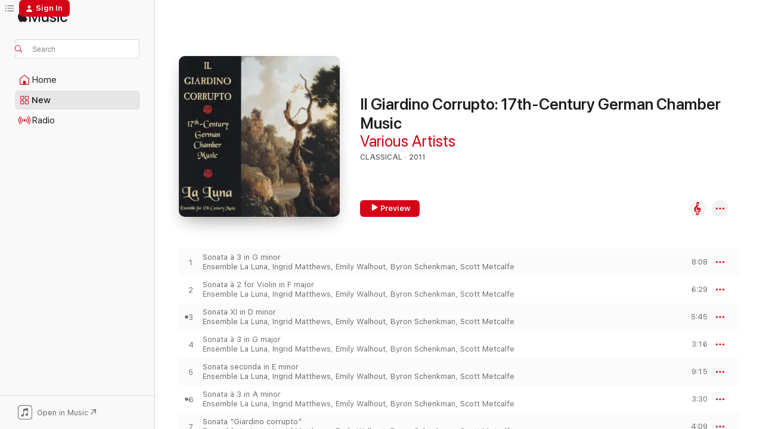

--- FILE ---
content_type: text/html
request_url: https://music.apple.com/us/album/il-giardino-corrupto-17th-century-german-chamber-music/482341420
body_size: 15532
content:
<!DOCTYPE html>
<html dir="ltr" lang="en-US">
    <head>
        <!-- prettier-ignore -->
        <meta charset="utf-8">
        <!-- prettier-ignore -->
        <meta http-equiv="X-UA-Compatible" content="IE=edge">
        <!-- prettier-ignore -->
        <meta
            name="viewport"
            content="width=device-width,initial-scale=1,interactive-widget=resizes-content"
        >
        <!-- prettier-ignore -->
        <meta name="applicable-device" content="pc,mobile">
        <!-- prettier-ignore -->
        <meta name="referrer" content="strict-origin">
        <!-- prettier-ignore -->
        <link
            rel="apple-touch-icon"
            sizes="180x180"
            href="/assets/favicon/favicon-180.png"
        >
        <!-- prettier-ignore -->
        <link
            rel="icon"
            type="image/png"
            sizes="32x32"
            href="/assets/favicon/favicon-32.png"
        >
        <!-- prettier-ignore -->
        <link
            rel="icon"
            type="image/png"
            sizes="16x16"
            href="/assets/favicon/favicon-16.png"
        >
        <!-- prettier-ignore -->
        <link
            rel="mask-icon"
            href="/assets/favicon/favicon.svg"
            color="#fa233b"
        >
        <!-- prettier-ignore -->
        <link rel="manifest" href="/manifest.json">

        <title>‎Il Giardino Corrupto: 17th-Century German Chamber Music - Album by Various Artists - Apple Music</title><!-- HEAD_svelte-1cypuwr_START --><link rel="preconnect" href="//www.apple.com/wss/fonts" crossorigin="anonymous"><link rel="stylesheet" href="//www.apple.com/wss/fonts?families=SF+Pro,v4%7CSF+Pro+Icons,v1&amp;display=swap" type="text/css" referrerpolicy="strict-origin-when-cross-origin"><!-- HEAD_svelte-1cypuwr_END --><!-- HEAD_svelte-eg3hvx_START -->    <meta name="description" content="Listen to Il Giardino Corrupto: 17th-Century German Chamber Music by Various Artists on Apple Music. 2011. 11 Songs. Duration: 1 hour 6 minutes."> <meta name="keywords" content="listen, Il Giardino Corrupto: 17th-Century German Chamber Music, Various Artists, music, singles, songs, Classical, streaming music, apple music"> <link rel="canonical" href="https://classical.music.apple.com/us/album/482341420">   <link rel="alternate" type="application/json+oembed" href="https://music.apple.com/api/oembed?url=https%3A%2F%2Fmusic.apple.com%2Fus%2Falbum%2Fil-giardino-corrupto-17th-century-german-chamber-music%2F482341420" title="Il Giardino Corrupto: 17th-Century German Chamber Music by Various Artists on Apple Music">  <meta name="al:ios:app_store_id" content="1108187390"> <meta name="al:ios:app_name" content="Apple Music"> <meta name="apple:content_id" content="482341420"> <meta name="apple:title" content="Il Giardino Corrupto: 17th-Century German Chamber Music"> <meta name="apple:description" content="Listen to Il Giardino Corrupto: 17th-Century German Chamber Music by Various Artists on Apple Music. 2011. 11 Songs. Duration: 1 hour 6 minutes.">   <meta property="og:title" content="Il Giardino Corrupto: 17th-Century German Chamber Music by Various Artists on Apple Music"> <meta property="og:description" content="Album · 2011 · 11 Songs"> <meta property="og:site_name" content="Apple Music - Web Player"> <meta property="og:url" content="https://music.apple.com/us/album/il-giardino-corrupto-17th-century-german-chamber-music/482341420"> <meta property="og:image" content="https://is1-ssl.mzstatic.com/image/thumb/Music122/v4/d5/ef/23/d5ef23fe-b479-c2c5-da85-cca31736fd09/797551990323.jpg/1200x630bf-60.jpg"> <meta property="og:image:secure_url" content="https://is1-ssl.mzstatic.com/image/thumb/Music122/v4/d5/ef/23/d5ef23fe-b479-c2c5-da85-cca31736fd09/797551990323.jpg/1200x630bf-60.jpg"> <meta property="og:image:alt" content="Il Giardino Corrupto: 17th-Century German Chamber Music by Various Artists on Apple Music"> <meta property="og:image:width" content="1200"> <meta property="og:image:height" content="630"> <meta property="og:image:type" content="image/jpg"> <meta property="og:type" content="music.album"> <meta property="og:locale" content="en_US">  <meta property="music:song_count" content="11"> <meta property="music:song" content="https://music.apple.com/us/song/sonata-%C3%A0-3-in-g-minor/482341426"> <meta property="music:song:preview_url:secure_url" content="https://music.apple.com/us/song/sonata-%C3%A0-3-in-g-minor/482341426"> <meta property="music:song:disc" content="1"> <meta property="music:song:duration" content="PT8M8S"> <meta property="music:song:track" content="1">  <meta property="music:song" content="https://music.apple.com/us/song/sonata-%C3%A0-2-for-violin-in-f-major/482341427"> <meta property="music:song:preview_url:secure_url" content="https://music.apple.com/us/song/sonata-%C3%A0-2-for-violin-in-f-major/482341427"> <meta property="music:song:disc" content="1"> <meta property="music:song:duration" content="PT6M29S"> <meta property="music:song:track" content="2">  <meta property="music:song" content="https://music.apple.com/us/song/sonata-xi-in-d-minor/482341428"> <meta property="music:song:preview_url:secure_url" content="https://music.apple.com/us/song/sonata-xi-in-d-minor/482341428"> <meta property="music:song:disc" content="1"> <meta property="music:song:duration" content="PT5M45S"> <meta property="music:song:track" content="3">  <meta property="music:song" content="https://music.apple.com/us/song/sonata-%C3%A0-3-in-g-major/482341449"> <meta property="music:song:preview_url:secure_url" content="https://music.apple.com/us/song/sonata-%C3%A0-3-in-g-major/482341449"> <meta property="music:song:disc" content="1"> <meta property="music:song:duration" content="PT3M16S"> <meta property="music:song:track" content="4">  <meta property="music:song" content="https://music.apple.com/us/song/sonata-seconda-in-e-minor/482341450"> <meta property="music:song:preview_url:secure_url" content="https://music.apple.com/us/song/sonata-seconda-in-e-minor/482341450"> <meta property="music:song:disc" content="1"> <meta property="music:song:duration" content="PT9M15S"> <meta property="music:song:track" content="5">  <meta property="music:song" content="https://music.apple.com/us/song/sonata-%C3%A0-3-in-a-minor/482341451"> <meta property="music:song:preview_url:secure_url" content="https://music.apple.com/us/song/sonata-%C3%A0-3-in-a-minor/482341451"> <meta property="music:song:disc" content="1"> <meta property="music:song:duration" content="PT3M30S"> <meta property="music:song:track" content="6">  <meta property="music:song" content="https://music.apple.com/us/song/sonata-giardino-corrupto/482341452"> <meta property="music:song:preview_url:secure_url" content="https://music.apple.com/us/song/sonata-giardino-corrupto/482341452"> <meta property="music:song:disc" content="1"> <meta property="music:song:duration" content="PT4M9S"> <meta property="music:song:track" content="7">  <meta property="music:song" content="https://music.apple.com/us/song/sonata-in-d-major-for-violin-and-b-c/482341453"> <meta property="music:song:preview_url:secure_url" content="https://music.apple.com/us/song/sonata-in-d-major-for-violin-and-b-c/482341453"> <meta property="music:song:disc" content="1"> <meta property="music:song:duration" content="PT12M13S"> <meta property="music:song:track" content="8">  <meta property="music:song" content="https://music.apple.com/us/song/toccata/482341454"> <meta property="music:song:preview_url:secure_url" content="https://music.apple.com/us/song/toccata/482341454"> <meta property="music:song:disc" content="1"> <meta property="music:song:duration" content="PT3M20S"> <meta property="music:song:track" content="9">  <meta property="music:song" content="https://music.apple.com/us/song/sarabant/482341458"> <meta property="music:song:preview_url:secure_url" content="https://music.apple.com/us/song/sarabant/482341458"> <meta property="music:song:disc" content="1"> <meta property="music:song:duration" content="PT3M41S"> <meta property="music:song:track" content="10">  <meta property="music:song" content="https://music.apple.com/us/song/sonata-lanterley-%C3%A0-tre/482341459"> <meta property="music:song:preview_url:secure_url" content="https://music.apple.com/us/song/sonata-lanterley-%C3%A0-tre/482341459"> <meta property="music:song:disc" content="1"> <meta property="music:song:duration" content="PT6M13S"> <meta property="music:song:track" content="11">    <meta property="music:release_date" content="2011-11-16T00:00:00.000Z">   <meta name="twitter:title" content="Il Giardino Corrupto: 17th-Century German Chamber Music by Various Artists on Apple Music"> <meta name="twitter:description" content="Album · 2011 · 11 Songs"> <meta name="twitter:site" content="@AppleMusic"> <meta name="twitter:image" content="https://is1-ssl.mzstatic.com/image/thumb/Music122/v4/d5/ef/23/d5ef23fe-b479-c2c5-da85-cca31736fd09/797551990323.jpg/600x600bf-60.jpg"> <meta name="twitter:image:alt" content="Il Giardino Corrupto: 17th-Century German Chamber Music by Various Artists on Apple Music"> <meta name="twitter:card" content="summary">       <!-- HTML_TAG_START -->
                <script id=schema:music-album type="application/ld+json">
                    {"@context":"http://schema.org","@type":"MusicAlbum","name":"Il Giardino Corrupto: 17th-Century German Chamber Music","description":"Listen to Il Giardino Corrupto: 17th-Century German Chamber Music by Various Artists on Apple Music. 2011. 11 Songs. Duration: 1 hour 6 minutes.","citation":[],"tracks":[{"@type":"MusicRecording","name":"Sonata à 3 in G minor","duration":"PT8M8S","url":"https://music.apple.com/us/song/sonata-%C3%A0-3-in-g-minor/482341426","offers":{"@type":"Offer","category":"free","price":0},"audio":{"@type":"AudioObject","potentialAction":{"@type":"ListenAction","expectsAcceptanceOf":{"@type":"Offer","category":"free"},"target":{"@type":"EntryPoint","actionPlatform":"https://music.apple.com/us/song/sonata-%C3%A0-3-in-g-minor/482341426"}},"name":"Sonata à 3 in G minor","contentUrl":"https://audio-ssl.itunes.apple.com/itunes-assets/AudioPreview116/v4/a9/54/d9/a954d953-049d-529e-7c25-2ba47b6b2b49/mzaf_15425083266002488291.plus.aac.ep.m4a","duration":"PT8M8S","uploadDate":"2011-11-16","thumbnailUrl":"https://is1-ssl.mzstatic.com/image/thumb/Music122/v4/d5/ef/23/d5ef23fe-b479-c2c5-da85-cca31736fd09/797551990323.jpg/1200x630bb.jpg"}},{"@type":"MusicRecording","name":"Sonata à 2 for Violin in F major","duration":"PT6M29S","url":"https://music.apple.com/us/song/sonata-%C3%A0-2-for-violin-in-f-major/482341427","offers":{"@type":"Offer","category":"free","price":0},"audio":{"@type":"AudioObject","potentialAction":{"@type":"ListenAction","expectsAcceptanceOf":{"@type":"Offer","category":"free"},"target":{"@type":"EntryPoint","actionPlatform":"https://music.apple.com/us/song/sonata-%C3%A0-2-for-violin-in-f-major/482341427"}},"name":"Sonata à 2 for Violin in F major","contentUrl":"https://audio-ssl.itunes.apple.com/itunes-assets/AudioPreview116/v4/11/7a/67/117a6719-f695-1aa5-893c-6a1d5757a4ab/mzaf_10801721181265846857.plus.aac.ep.m4a","duration":"PT6M29S","uploadDate":"2011-11-16","thumbnailUrl":"https://is1-ssl.mzstatic.com/image/thumb/Music122/v4/d5/ef/23/d5ef23fe-b479-c2c5-da85-cca31736fd09/797551990323.jpg/1200x630bb.jpg"}},{"@type":"MusicRecording","name":"Sonata XI in D minor","duration":"PT5M45S","url":"https://music.apple.com/us/song/sonata-xi-in-d-minor/482341428","offers":{"@type":"Offer","category":"free","price":0},"audio":{"@type":"AudioObject","potentialAction":{"@type":"ListenAction","expectsAcceptanceOf":{"@type":"Offer","category":"free"},"target":{"@type":"EntryPoint","actionPlatform":"https://music.apple.com/us/song/sonata-xi-in-d-minor/482341428"}},"name":"Sonata XI in D minor","contentUrl":"https://audio-ssl.itunes.apple.com/itunes-assets/AudioPreview122/v4/f7/ea/24/f7ea24ec-3b92-ef87-2d66-0bad7a881b91/mzaf_13359508049052939836.plus.aac.ep.m4a","duration":"PT5M45S","uploadDate":"2011-11-16","thumbnailUrl":"https://is1-ssl.mzstatic.com/image/thumb/Music122/v4/d5/ef/23/d5ef23fe-b479-c2c5-da85-cca31736fd09/797551990323.jpg/1200x630bb.jpg"}},{"@type":"MusicRecording","name":"Sonata à 3 in G major","duration":"PT3M16S","url":"https://music.apple.com/us/song/sonata-%C3%A0-3-in-g-major/482341449","offers":{"@type":"Offer","category":"free","price":0},"audio":{"@type":"AudioObject","potentialAction":{"@type":"ListenAction","expectsAcceptanceOf":{"@type":"Offer","category":"free"},"target":{"@type":"EntryPoint","actionPlatform":"https://music.apple.com/us/song/sonata-%C3%A0-3-in-g-major/482341449"}},"name":"Sonata à 3 in G major","contentUrl":"https://audio-ssl.itunes.apple.com/itunes-assets/AudioPreview112/v4/5e/e0/8f/5ee08fc9-3fc1-1cff-3ff1-328f67bc7606/mzaf_1757381677568277560.plus.aac.ep.m4a","duration":"PT3M16S","uploadDate":"2011-11-16","thumbnailUrl":"https://is1-ssl.mzstatic.com/image/thumb/Music122/v4/d5/ef/23/d5ef23fe-b479-c2c5-da85-cca31736fd09/797551990323.jpg/1200x630bb.jpg"}},{"@type":"MusicRecording","name":"Sonata seconda in E minor","duration":"PT9M15S","url":"https://music.apple.com/us/song/sonata-seconda-in-e-minor/482341450","offers":{"@type":"Offer","category":"free","price":0},"audio":{"@type":"AudioObject","potentialAction":{"@type":"ListenAction","expectsAcceptanceOf":{"@type":"Offer","category":"free"},"target":{"@type":"EntryPoint","actionPlatform":"https://music.apple.com/us/song/sonata-seconda-in-e-minor/482341450"}},"name":"Sonata seconda in E minor","contentUrl":"https://audio-ssl.itunes.apple.com/itunes-assets/AudioPreview122/v4/a6/3a/29/a63a2960-e1b2-675b-6408-e28038622409/mzaf_4944396215864105944.plus.aac.ep.m4a","duration":"PT9M15S","uploadDate":"2011-11-16","thumbnailUrl":"https://is1-ssl.mzstatic.com/image/thumb/Music122/v4/d5/ef/23/d5ef23fe-b479-c2c5-da85-cca31736fd09/797551990323.jpg/1200x630bb.jpg"}},{"@type":"MusicRecording","name":"Sonata à 3 in A minor","duration":"PT3M30S","url":"https://music.apple.com/us/song/sonata-%C3%A0-3-in-a-minor/482341451","offers":{"@type":"Offer","category":"free","price":0},"audio":{"@type":"AudioObject","potentialAction":{"@type":"ListenAction","expectsAcceptanceOf":{"@type":"Offer","category":"free"},"target":{"@type":"EntryPoint","actionPlatform":"https://music.apple.com/us/song/sonata-%C3%A0-3-in-a-minor/482341451"}},"name":"Sonata à 3 in A minor","contentUrl":"https://audio-ssl.itunes.apple.com/itunes-assets/AudioPreview122/v4/ed/20/35/ed203580-42ae-26f6-50f5-49bc50ab61fb/mzaf_3943943846936517164.plus.aac.ep.m4a","duration":"PT3M30S","uploadDate":"2011-11-16","thumbnailUrl":"https://is1-ssl.mzstatic.com/image/thumb/Music122/v4/d5/ef/23/d5ef23fe-b479-c2c5-da85-cca31736fd09/797551990323.jpg/1200x630bb.jpg"}},{"@type":"MusicRecording","name":"Sonata \"Giardino corrupto\"","duration":"PT4M9S","url":"https://music.apple.com/us/song/sonata-giardino-corrupto/482341452","offers":{"@type":"Offer","category":"free","price":0},"audio":{"@type":"AudioObject","potentialAction":{"@type":"ListenAction","expectsAcceptanceOf":{"@type":"Offer","category":"free"},"target":{"@type":"EntryPoint","actionPlatform":"https://music.apple.com/us/song/sonata-giardino-corrupto/482341452"}},"name":"Sonata \"Giardino corrupto\"","contentUrl":"https://audio-ssl.itunes.apple.com/itunes-assets/AudioPreview126/v4/83/34/b8/8334b8a1-7e15-e6a5-f29f-503107cf5dbd/mzaf_8972196679721851286.plus.aac.ep.m4a","duration":"PT4M9S","uploadDate":"2011-11-16","thumbnailUrl":"https://is1-ssl.mzstatic.com/image/thumb/Music122/v4/d5/ef/23/d5ef23fe-b479-c2c5-da85-cca31736fd09/797551990323.jpg/1200x630bb.jpg"}},{"@type":"MusicRecording","name":"Sonata in D major for violin and b.c.","duration":"PT12M13S","url":"https://music.apple.com/us/song/sonata-in-d-major-for-violin-and-b-c/482341453","offers":{"@type":"Offer","category":"free","price":0},"audio":{"@type":"AudioObject","potentialAction":{"@type":"ListenAction","expectsAcceptanceOf":{"@type":"Offer","category":"free"},"target":{"@type":"EntryPoint","actionPlatform":"https://music.apple.com/us/song/sonata-in-d-major-for-violin-and-b-c/482341453"}},"name":"Sonata in D major for violin and b.c.","contentUrl":"https://audio-ssl.itunes.apple.com/itunes-assets/AudioPreview112/v4/46/8c/34/468c3496-b411-b8b3-9aa9-4d8a37ad5248/mzaf_8062400504082917582.plus.aac.ep.m4a","duration":"PT12M13S","uploadDate":"2011-11-16","thumbnailUrl":"https://is1-ssl.mzstatic.com/image/thumb/Music122/v4/d5/ef/23/d5ef23fe-b479-c2c5-da85-cca31736fd09/797551990323.jpg/1200x630bb.jpg"}},{"@type":"MusicRecording","name":"Toccata","duration":"PT3M20S","url":"https://music.apple.com/us/song/toccata/482341454","offers":{"@type":"Offer","category":"free","price":0},"audio":{"@type":"AudioObject","potentialAction":{"@type":"ListenAction","expectsAcceptanceOf":{"@type":"Offer","category":"free"},"target":{"@type":"EntryPoint","actionPlatform":"https://music.apple.com/us/song/toccata/482341454"}},"name":"Toccata","contentUrl":"https://audio-ssl.itunes.apple.com/itunes-assets/AudioPreview122/v4/ea/78/4d/ea784d6c-b377-c078-7520-e5069d77d8f0/mzaf_7382167010027684578.plus.aac.ep.m4a","duration":"PT3M20S","uploadDate":"2011-11-16","thumbnailUrl":"https://is1-ssl.mzstatic.com/image/thumb/Music122/v4/d5/ef/23/d5ef23fe-b479-c2c5-da85-cca31736fd09/797551990323.jpg/1200x630bb.jpg"}},{"@type":"MusicRecording","name":"Sarabant","duration":"PT3M41S","url":"https://music.apple.com/us/song/sarabant/482341458","offers":{"@type":"Offer","category":"free","price":0},"audio":{"@type":"AudioObject","potentialAction":{"@type":"ListenAction","expectsAcceptanceOf":{"@type":"Offer","category":"free"},"target":{"@type":"EntryPoint","actionPlatform":"https://music.apple.com/us/song/sarabant/482341458"}},"name":"Sarabant","contentUrl":"https://audio-ssl.itunes.apple.com/itunes-assets/AudioPreview112/v4/2f/c0/7a/2fc07a2e-d9a2-f42b-330a-9b9f4fffd564/mzaf_8474175403075637216.plus.aac.ep.m4a","duration":"PT3M41S","uploadDate":"2011-11-16","thumbnailUrl":"https://is1-ssl.mzstatic.com/image/thumb/Music122/v4/d5/ef/23/d5ef23fe-b479-c2c5-da85-cca31736fd09/797551990323.jpg/1200x630bb.jpg"}},{"@type":"MusicRecording","name":"Sonata \"Lanterley\" à tre","duration":"PT6M13S","url":"https://music.apple.com/us/song/sonata-lanterley-%C3%A0-tre/482341459","offers":{"@type":"Offer","category":"free","price":0},"audio":{"@type":"AudioObject","potentialAction":{"@type":"ListenAction","expectsAcceptanceOf":{"@type":"Offer","category":"free"},"target":{"@type":"EntryPoint","actionPlatform":"https://music.apple.com/us/song/sonata-lanterley-%C3%A0-tre/482341459"}},"name":"Sonata \"Lanterley\" à tre","contentUrl":"https://audio-ssl.itunes.apple.com/itunes-assets/AudioPreview112/v4/3d/04/62/3d0462f6-10e8-5afc-10b4-b418911e47a7/mzaf_18126674033047549937.plus.aac.ep.m4a","duration":"PT6M13S","uploadDate":"2011-11-16","thumbnailUrl":"https://is1-ssl.mzstatic.com/image/thumb/Music122/v4/d5/ef/23/d5ef23fe-b479-c2c5-da85-cca31736fd09/797551990323.jpg/1200x630bb.jpg"}}],"workExample":[{"@type":"MusicRecording","name":"Sonata à 3 in G minor","duration":"PT8M8S","url":"https://music.apple.com/us/song/sonata-%C3%A0-3-in-g-minor/482341426","offers":{"@type":"Offer","category":"free","price":0},"audio":{"@type":"AudioObject","potentialAction":{"@type":"ListenAction","expectsAcceptanceOf":{"@type":"Offer","category":"free"},"target":{"@type":"EntryPoint","actionPlatform":"https://music.apple.com/us/song/sonata-%C3%A0-3-in-g-minor/482341426"}},"name":"Sonata à 3 in G minor","contentUrl":"https://audio-ssl.itunes.apple.com/itunes-assets/AudioPreview116/v4/a9/54/d9/a954d953-049d-529e-7c25-2ba47b6b2b49/mzaf_15425083266002488291.plus.aac.ep.m4a","duration":"PT8M8S","uploadDate":"2011-11-16","thumbnailUrl":"https://is1-ssl.mzstatic.com/image/thumb/Music122/v4/d5/ef/23/d5ef23fe-b479-c2c5-da85-cca31736fd09/797551990323.jpg/1200x630bb.jpg"}},{"@type":"MusicRecording","name":"Sonata à 2 for Violin in F major","duration":"PT6M29S","url":"https://music.apple.com/us/song/sonata-%C3%A0-2-for-violin-in-f-major/482341427","offers":{"@type":"Offer","category":"free","price":0},"audio":{"@type":"AudioObject","potentialAction":{"@type":"ListenAction","expectsAcceptanceOf":{"@type":"Offer","category":"free"},"target":{"@type":"EntryPoint","actionPlatform":"https://music.apple.com/us/song/sonata-%C3%A0-2-for-violin-in-f-major/482341427"}},"name":"Sonata à 2 for Violin in F major","contentUrl":"https://audio-ssl.itunes.apple.com/itunes-assets/AudioPreview116/v4/11/7a/67/117a6719-f695-1aa5-893c-6a1d5757a4ab/mzaf_10801721181265846857.plus.aac.ep.m4a","duration":"PT6M29S","uploadDate":"2011-11-16","thumbnailUrl":"https://is1-ssl.mzstatic.com/image/thumb/Music122/v4/d5/ef/23/d5ef23fe-b479-c2c5-da85-cca31736fd09/797551990323.jpg/1200x630bb.jpg"}},{"@type":"MusicRecording","name":"Sonata XI in D minor","duration":"PT5M45S","url":"https://music.apple.com/us/song/sonata-xi-in-d-minor/482341428","offers":{"@type":"Offer","category":"free","price":0},"audio":{"@type":"AudioObject","potentialAction":{"@type":"ListenAction","expectsAcceptanceOf":{"@type":"Offer","category":"free"},"target":{"@type":"EntryPoint","actionPlatform":"https://music.apple.com/us/song/sonata-xi-in-d-minor/482341428"}},"name":"Sonata XI in D minor","contentUrl":"https://audio-ssl.itunes.apple.com/itunes-assets/AudioPreview122/v4/f7/ea/24/f7ea24ec-3b92-ef87-2d66-0bad7a881b91/mzaf_13359508049052939836.plus.aac.ep.m4a","duration":"PT5M45S","uploadDate":"2011-11-16","thumbnailUrl":"https://is1-ssl.mzstatic.com/image/thumb/Music122/v4/d5/ef/23/d5ef23fe-b479-c2c5-da85-cca31736fd09/797551990323.jpg/1200x630bb.jpg"}},{"@type":"MusicRecording","name":"Sonata à 3 in G major","duration":"PT3M16S","url":"https://music.apple.com/us/song/sonata-%C3%A0-3-in-g-major/482341449","offers":{"@type":"Offer","category":"free","price":0},"audio":{"@type":"AudioObject","potentialAction":{"@type":"ListenAction","expectsAcceptanceOf":{"@type":"Offer","category":"free"},"target":{"@type":"EntryPoint","actionPlatform":"https://music.apple.com/us/song/sonata-%C3%A0-3-in-g-major/482341449"}},"name":"Sonata à 3 in G major","contentUrl":"https://audio-ssl.itunes.apple.com/itunes-assets/AudioPreview112/v4/5e/e0/8f/5ee08fc9-3fc1-1cff-3ff1-328f67bc7606/mzaf_1757381677568277560.plus.aac.ep.m4a","duration":"PT3M16S","uploadDate":"2011-11-16","thumbnailUrl":"https://is1-ssl.mzstatic.com/image/thumb/Music122/v4/d5/ef/23/d5ef23fe-b479-c2c5-da85-cca31736fd09/797551990323.jpg/1200x630bb.jpg"}},{"@type":"MusicRecording","name":"Sonata seconda in E minor","duration":"PT9M15S","url":"https://music.apple.com/us/song/sonata-seconda-in-e-minor/482341450","offers":{"@type":"Offer","category":"free","price":0},"audio":{"@type":"AudioObject","potentialAction":{"@type":"ListenAction","expectsAcceptanceOf":{"@type":"Offer","category":"free"},"target":{"@type":"EntryPoint","actionPlatform":"https://music.apple.com/us/song/sonata-seconda-in-e-minor/482341450"}},"name":"Sonata seconda in E minor","contentUrl":"https://audio-ssl.itunes.apple.com/itunes-assets/AudioPreview122/v4/a6/3a/29/a63a2960-e1b2-675b-6408-e28038622409/mzaf_4944396215864105944.plus.aac.ep.m4a","duration":"PT9M15S","uploadDate":"2011-11-16","thumbnailUrl":"https://is1-ssl.mzstatic.com/image/thumb/Music122/v4/d5/ef/23/d5ef23fe-b479-c2c5-da85-cca31736fd09/797551990323.jpg/1200x630bb.jpg"}},{"@type":"MusicRecording","name":"Sonata à 3 in A minor","duration":"PT3M30S","url":"https://music.apple.com/us/song/sonata-%C3%A0-3-in-a-minor/482341451","offers":{"@type":"Offer","category":"free","price":0},"audio":{"@type":"AudioObject","potentialAction":{"@type":"ListenAction","expectsAcceptanceOf":{"@type":"Offer","category":"free"},"target":{"@type":"EntryPoint","actionPlatform":"https://music.apple.com/us/song/sonata-%C3%A0-3-in-a-minor/482341451"}},"name":"Sonata à 3 in A minor","contentUrl":"https://audio-ssl.itunes.apple.com/itunes-assets/AudioPreview122/v4/ed/20/35/ed203580-42ae-26f6-50f5-49bc50ab61fb/mzaf_3943943846936517164.plus.aac.ep.m4a","duration":"PT3M30S","uploadDate":"2011-11-16","thumbnailUrl":"https://is1-ssl.mzstatic.com/image/thumb/Music122/v4/d5/ef/23/d5ef23fe-b479-c2c5-da85-cca31736fd09/797551990323.jpg/1200x630bb.jpg"}},{"@type":"MusicRecording","name":"Sonata \"Giardino corrupto\"","duration":"PT4M9S","url":"https://music.apple.com/us/song/sonata-giardino-corrupto/482341452","offers":{"@type":"Offer","category":"free","price":0},"audio":{"@type":"AudioObject","potentialAction":{"@type":"ListenAction","expectsAcceptanceOf":{"@type":"Offer","category":"free"},"target":{"@type":"EntryPoint","actionPlatform":"https://music.apple.com/us/song/sonata-giardino-corrupto/482341452"}},"name":"Sonata \"Giardino corrupto\"","contentUrl":"https://audio-ssl.itunes.apple.com/itunes-assets/AudioPreview126/v4/83/34/b8/8334b8a1-7e15-e6a5-f29f-503107cf5dbd/mzaf_8972196679721851286.plus.aac.ep.m4a","duration":"PT4M9S","uploadDate":"2011-11-16","thumbnailUrl":"https://is1-ssl.mzstatic.com/image/thumb/Music122/v4/d5/ef/23/d5ef23fe-b479-c2c5-da85-cca31736fd09/797551990323.jpg/1200x630bb.jpg"}},{"@type":"MusicRecording","name":"Sonata in D major for violin and b.c.","duration":"PT12M13S","url":"https://music.apple.com/us/song/sonata-in-d-major-for-violin-and-b-c/482341453","offers":{"@type":"Offer","category":"free","price":0},"audio":{"@type":"AudioObject","potentialAction":{"@type":"ListenAction","expectsAcceptanceOf":{"@type":"Offer","category":"free"},"target":{"@type":"EntryPoint","actionPlatform":"https://music.apple.com/us/song/sonata-in-d-major-for-violin-and-b-c/482341453"}},"name":"Sonata in D major for violin and b.c.","contentUrl":"https://audio-ssl.itunes.apple.com/itunes-assets/AudioPreview112/v4/46/8c/34/468c3496-b411-b8b3-9aa9-4d8a37ad5248/mzaf_8062400504082917582.plus.aac.ep.m4a","duration":"PT12M13S","uploadDate":"2011-11-16","thumbnailUrl":"https://is1-ssl.mzstatic.com/image/thumb/Music122/v4/d5/ef/23/d5ef23fe-b479-c2c5-da85-cca31736fd09/797551990323.jpg/1200x630bb.jpg"}},{"@type":"MusicRecording","name":"Toccata","duration":"PT3M20S","url":"https://music.apple.com/us/song/toccata/482341454","offers":{"@type":"Offer","category":"free","price":0},"audio":{"@type":"AudioObject","potentialAction":{"@type":"ListenAction","expectsAcceptanceOf":{"@type":"Offer","category":"free"},"target":{"@type":"EntryPoint","actionPlatform":"https://music.apple.com/us/song/toccata/482341454"}},"name":"Toccata","contentUrl":"https://audio-ssl.itunes.apple.com/itunes-assets/AudioPreview122/v4/ea/78/4d/ea784d6c-b377-c078-7520-e5069d77d8f0/mzaf_7382167010027684578.plus.aac.ep.m4a","duration":"PT3M20S","uploadDate":"2011-11-16","thumbnailUrl":"https://is1-ssl.mzstatic.com/image/thumb/Music122/v4/d5/ef/23/d5ef23fe-b479-c2c5-da85-cca31736fd09/797551990323.jpg/1200x630bb.jpg"}},{"@type":"MusicRecording","name":"Sarabant","duration":"PT3M41S","url":"https://music.apple.com/us/song/sarabant/482341458","offers":{"@type":"Offer","category":"free","price":0},"audio":{"@type":"AudioObject","potentialAction":{"@type":"ListenAction","expectsAcceptanceOf":{"@type":"Offer","category":"free"},"target":{"@type":"EntryPoint","actionPlatform":"https://music.apple.com/us/song/sarabant/482341458"}},"name":"Sarabant","contentUrl":"https://audio-ssl.itunes.apple.com/itunes-assets/AudioPreview112/v4/2f/c0/7a/2fc07a2e-d9a2-f42b-330a-9b9f4fffd564/mzaf_8474175403075637216.plus.aac.ep.m4a","duration":"PT3M41S","uploadDate":"2011-11-16","thumbnailUrl":"https://is1-ssl.mzstatic.com/image/thumb/Music122/v4/d5/ef/23/d5ef23fe-b479-c2c5-da85-cca31736fd09/797551990323.jpg/1200x630bb.jpg"}},{"@type":"MusicRecording","name":"Sonata \"Lanterley\" à tre","duration":"PT6M13S","url":"https://music.apple.com/us/song/sonata-lanterley-%C3%A0-tre/482341459","offers":{"@type":"Offer","category":"free","price":0},"audio":{"@type":"AudioObject","potentialAction":{"@type":"ListenAction","expectsAcceptanceOf":{"@type":"Offer","category":"free"},"target":{"@type":"EntryPoint","actionPlatform":"https://music.apple.com/us/song/sonata-lanterley-%C3%A0-tre/482341459"}},"name":"Sonata \"Lanterley\" à tre","contentUrl":"https://audio-ssl.itunes.apple.com/itunes-assets/AudioPreview112/v4/3d/04/62/3d0462f6-10e8-5afc-10b4-b418911e47a7/mzaf_18126674033047549937.plus.aac.ep.m4a","duration":"PT6M13S","uploadDate":"2011-11-16","thumbnailUrl":"https://is1-ssl.mzstatic.com/image/thumb/Music122/v4/d5/ef/23/d5ef23fe-b479-c2c5-da85-cca31736fd09/797551990323.jpg/1200x630bb.jpg"}}],"url":"https://music.apple.com/us/album/il-giardino-corrupto-17th-century-german-chamber-music/482341420","image":"https://is1-ssl.mzstatic.com/image/thumb/Music122/v4/d5/ef/23/d5ef23fe-b479-c2c5-da85-cca31736fd09/797551990323.jpg/1200x630bb.jpg","potentialAction":{"@type":"ListenAction","expectsAcceptanceOf":{"@type":"Offer","category":"free"},"target":{"@type":"EntryPoint","actionPlatform":"https://music.apple.com/us/album/il-giardino-corrupto-17th-century-german-chamber-music/482341420"}},"genre":["Classical","Music"],"datePublished":"2011-11-16","byArtist":[]}
                </script>
                <!-- HTML_TAG_END -->    <!-- HEAD_svelte-eg3hvx_END -->
      <script type="module" crossorigin src="/assets/index~8a6f659a1b.js"></script>
      <link rel="stylesheet" href="/assets/index~99bed3cf08.css">
      <script type="module">import.meta.url;import("_").catch(()=>1);async function* g(){};window.__vite_is_modern_browser=true;</script>
      <script type="module">!function(){if(window.__vite_is_modern_browser)return;console.warn("vite: loading legacy chunks, syntax error above and the same error below should be ignored");var e=document.getElementById("vite-legacy-polyfill"),n=document.createElement("script");n.src=e.src,n.onload=function(){System.import(document.getElementById('vite-legacy-entry').getAttribute('data-src'))},document.body.appendChild(n)}();</script>
    </head>
    <body>
        <script src="/assets/focus-visible/focus-visible.min.js"></script>
        
        <script
            async
            src="/includes/js-cdn/musickit/v3/amp/musickit.js"
        ></script>
        <script
            type="module"
            async
            src="/includes/js-cdn/musickit/v3/components/musickit-components/musickit-components.esm.js"
        ></script>
        <script
            nomodule
            async
            src="/includes/js-cdn/musickit/v3/components/musickit-components/musickit-components.js"
        ></script>
        <svg style="display: none" xmlns="http://www.w3.org/2000/svg">
            <symbol id="play-circle-fill" viewBox="0 0 60 60">
                <path
                    class="icon-circle-fill__circle"
                    fill="var(--iconCircleFillBG, transparent)"
                    d="M30 60c16.411 0 30-13.617 30-30C60 13.588 46.382 0 29.971 0 13.588 0 .001 13.588.001 30c0 16.383 13.617 30 30 30Z"
                />
                <path
                    fill="var(--iconFillArrow, var(--keyColor, black))"
                    d="M24.411 41.853c-1.41.853-3.028.177-3.028-1.294V19.47c0-1.44 1.735-2.058 3.028-1.294l17.265 10.235a1.89 1.89 0 0 1 0 3.265L24.411 41.853Z"
                />
            </symbol>
        </svg>
        <div class="body-container">
              <div class="app-container svelte-t3vj1e" data-testid="app-container">   <div class="header svelte-rjjbqs" data-testid="header"><nav data-testid="navigation" class="navigation svelte-13li0vp"><div class="navigation__header svelte-13li0vp"><div data-testid="logo" class="logo svelte-1o7dz8w"> <a aria-label="Apple Music" role="img" href="https://music.apple.com/us/home" class="svelte-1o7dz8w"><svg height="20" viewBox="0 0 83 20" width="83" xmlns="http://www.w3.org/2000/svg" class="logo" aria-hidden="true"><path d="M34.752 19.746V6.243h-.088l-5.433 13.503h-2.074L21.711 6.243h-.087v13.503h-2.548V1.399h3.235l5.833 14.621h.1l5.82-14.62h3.248v18.347h-2.56zm16.649 0h-2.586v-2.263h-.062c-.725 1.602-2.061 2.504-4.072 2.504-2.86 0-4.61-1.894-4.61-4.958V6.37h2.698v8.125c0 2.034.95 3.127 2.81 3.127 1.95 0 3.124-1.373 3.124-3.458V6.37H51.4v13.376zm7.394-13.618c3.06 0 5.046 1.73 5.134 4.196h-2.536c-.15-1.296-1.087-2.11-2.598-2.11-1.462 0-2.436.724-2.436 1.793 0 .839.6 1.41 2.023 1.741l2.136.496c2.686.636 3.71 1.704 3.71 3.636 0 2.442-2.236 4.12-5.333 4.12-3.285 0-5.26-1.64-5.509-4.183h2.673c.25 1.398 1.187 2.085 2.836 2.085 1.623 0 2.623-.687 2.623-1.78 0-.865-.487-1.373-1.924-1.704l-2.136-.508c-2.498-.585-3.735-1.806-3.735-3.75 0-2.391 2.049-4.032 5.072-4.032zM66.1 2.836c0-.878.7-1.577 1.561-1.577.862 0 1.55.7 1.55 1.577 0 .864-.688 1.576-1.55 1.576a1.573 1.573 0 0 1-1.56-1.576zm.212 3.534h2.698v13.376h-2.698zm14.089 4.603c-.275-1.424-1.324-2.556-3.085-2.556-2.086 0-3.46 1.767-3.46 4.64 0 2.938 1.386 4.642 3.485 4.642 1.66 0 2.748-.928 3.06-2.48H83C82.713 18.067 80.477 20 77.317 20c-3.76 0-6.208-2.62-6.208-6.942 0-4.247 2.448-6.93 6.183-6.93 3.385 0 5.446 2.213 5.683 4.845h-2.573zM10.824 3.189c-.698.834-1.805 1.496-2.913 1.398-.145-1.128.41-2.33 1.036-3.065C9.644.662 10.848.05 11.835 0c.121 1.178-.336 2.33-1.01 3.19zm.999 1.619c.624.049 2.425.244 3.578 1.98-.096.074-2.137 1.272-2.113 3.79.024 3.01 2.593 4.012 2.617 4.037-.024.074-.407 1.419-1.344 2.812-.817 1.224-1.657 2.422-3.002 2.447-1.297.024-1.73-.783-3.218-.783-1.489 0-1.97.758-3.194.807-1.297.048-2.28-1.297-3.097-2.52C.368 14.908-.904 10.408.825 7.375c.84-1.516 2.377-2.47 4.034-2.495 1.273-.023 2.45.857 3.218.857.769 0 2.137-1.027 3.746-.93z"></path></svg></a>   </div> <div class="search-input-wrapper svelte-nrtdem" data-testid="search-input"><div data-testid="amp-search-input" aria-controls="search-suggestions" aria-expanded="false" aria-haspopup="listbox" aria-owns="search-suggestions" class="search-input-container svelte-rg26q6" tabindex="-1" role=""><div class="flex-container svelte-rg26q6"><form id="search-input-form" class="svelte-rg26q6"><svg height="16" width="16" viewBox="0 0 16 16" class="search-svg" aria-hidden="true"><path d="M11.87 10.835c.018.015.035.03.051.047l3.864 3.863a.735.735 0 1 1-1.04 1.04l-3.863-3.864a.744.744 0 0 1-.047-.051 6.667 6.667 0 1 1 1.035-1.035zM6.667 12a5.333 5.333 0 1 0 0-10.667 5.333 5.333 0 0 0 0 10.667z"></path></svg> <input aria-autocomplete="list" aria-multiline="false" aria-controls="search-suggestions" aria-label="Search" placeholder="Search" spellcheck="false" autocomplete="off" autocorrect="off" autocapitalize="off" type="text" inputmode="search" class="search-input__text-field svelte-rg26q6" data-testid="search-input__text-field"></form> </div> <div data-testid="search-scope-bar"></div>   </div> </div></div> <div data-testid="navigation-content" class="navigation__content svelte-13li0vp" id="navigation" aria-hidden="false"><div class="navigation__scrollable-container svelte-13li0vp"><div data-testid="navigation-items-primary" class="navigation-items navigation-items--primary svelte-ng61m8"> <ul class="navigation-items__list svelte-ng61m8">  <li class="navigation-item navigation-item__home svelte-1a5yt87" aria-selected="false" data-testid="navigation-item"> <a href="https://music.apple.com/us/home" class="navigation-item__link svelte-1a5yt87" role="button" data-testid="home" aria-pressed="false"><div class="navigation-item__content svelte-zhx7t9"> <span class="navigation-item__icon svelte-zhx7t9"> <svg width="24" height="24" viewBox="0 0 24 24" xmlns="http://www.w3.org/2000/svg" aria-hidden="true"><path d="M5.93 20.16a1.94 1.94 0 0 1-1.43-.502c-.334-.335-.502-.794-.502-1.393v-7.142c0-.362.062-.688.177-.953.123-.264.326-.529.6-.75l6.145-5.157c.176-.141.344-.247.52-.318.176-.07.362-.105.564-.105.194 0 .388.035.565.105.176.07.352.177.52.318l6.146 5.158c.273.23.467.476.59.75.124.264.177.59.177.96v7.134c0 .59-.159 1.058-.503 1.393-.335.335-.811.503-1.428.503H5.929Zm12.14-1.172c.221 0 .406-.07.547-.212a.688.688 0 0 0 .22-.511v-7.142c0-.177-.026-.344-.087-.459a.97.97 0 0 0-.265-.353l-6.154-5.149a.756.756 0 0 0-.177-.115.37.37 0 0 0-.15-.035.37.37 0 0 0-.158.035l-.177.115-6.145 5.15a.982.982 0 0 0-.274.352 1.13 1.13 0 0 0-.088.468v7.133c0 .203.08.379.23.511a.744.744 0 0 0 .546.212h12.133Zm-8.323-4.7c0-.176.062-.326.177-.432a.6.6 0 0 1 .423-.159h3.315c.176 0 .326.053.432.16s.159.255.159.431v4.973H9.756v-4.973Z"></path></svg> </span> <span class="navigation-item__label svelte-zhx7t9"> Home </span> </div></a>  </li>  <li class="navigation-item navigation-item__new svelte-1a5yt87" aria-selected="false" data-testid="navigation-item"> <a href="https://music.apple.com/us/new" class="navigation-item__link svelte-1a5yt87" role="button" data-testid="new" aria-pressed="false"><div class="navigation-item__content svelte-zhx7t9"> <span class="navigation-item__icon svelte-zhx7t9"> <svg height="24" viewBox="0 0 24 24" width="24" aria-hidden="true"><path d="M9.92 11.354c.966 0 1.453-.487 1.453-1.49v-3.4c0-1.004-.487-1.483-1.453-1.483H6.452C5.487 4.981 5 5.46 5 6.464v3.4c0 1.003.487 1.49 1.452 1.49zm7.628 0c.965 0 1.452-.487 1.452-1.49v-3.4c0-1.004-.487-1.483-1.452-1.483h-3.46c-.974 0-1.46.479-1.46 1.483v3.4c0 1.003.486 1.49 1.46 1.49zm-7.65-1.073h-3.43c-.266 0-.396-.137-.396-.418v-3.4c0-.273.13-.41.396-.41h3.43c.265 0 .402.137.402.41v3.4c0 .281-.137.418-.403.418zm7.634 0h-3.43c-.273 0-.402-.137-.402-.418v-3.4c0-.273.129-.41.403-.41h3.43c.265 0 .395.137.395.41v3.4c0 .281-.13.418-.396.418zm-7.612 8.7c.966 0 1.453-.48 1.453-1.483v-3.407c0-.996-.487-1.483-1.453-1.483H6.452c-.965 0-1.452.487-1.452 1.483v3.407c0 1.004.487 1.483 1.452 1.483zm7.628 0c.965 0 1.452-.48 1.452-1.483v-3.407c0-.996-.487-1.483-1.452-1.483h-3.46c-.974 0-1.46.487-1.46 1.483v3.407c0 1.004.486 1.483 1.46 1.483zm-7.65-1.072h-3.43c-.266 0-.396-.137-.396-.41v-3.4c0-.282.13-.418.396-.418h3.43c.265 0 .402.136.402.418v3.4c0 .273-.137.41-.403.41zm7.634 0h-3.43c-.273 0-.402-.137-.402-.41v-3.4c0-.282.129-.418.403-.418h3.43c.265 0 .395.136.395.418v3.4c0 .273-.13.41-.396.41z" fill-opacity=".95"></path></svg> </span> <span class="navigation-item__label svelte-zhx7t9"> New </span> </div></a>  </li>  <li class="navigation-item navigation-item__radio svelte-1a5yt87" aria-selected="false" data-testid="navigation-item"> <a href="https://music.apple.com/us/radio" class="navigation-item__link svelte-1a5yt87" role="button" data-testid="radio" aria-pressed="false"><div class="navigation-item__content svelte-zhx7t9"> <span class="navigation-item__icon svelte-zhx7t9"> <svg width="24" height="24" viewBox="0 0 24 24" xmlns="http://www.w3.org/2000/svg" aria-hidden="true"><path d="M19.359 18.57C21.033 16.818 22 14.461 22 11.89s-.967-4.93-2.641-6.68c-.276-.292-.653-.26-.868-.023-.222.246-.176.591.085.868 1.466 1.535 2.272 3.593 2.272 5.835 0 2.241-.806 4.3-2.272 5.835-.261.268-.307.621-.085.86.215.245.592.276.868-.016zm-13.85.014c.222-.238.176-.59-.085-.86-1.474-1.535-2.272-3.593-2.272-5.834 0-2.242.798-4.3 2.272-5.835.261-.277.307-.622.085-.868-.215-.238-.592-.269-.868.023C2.967 6.96 2 9.318 2 11.89s.967 4.929 2.641 6.68c.276.29.653.26.868.014zm1.957-1.873c.223-.253.162-.583-.1-.867-.951-1.068-1.473-2.45-1.473-3.954 0-1.505.522-2.887 1.474-3.954.26-.284.322-.614.1-.876-.23-.26-.622-.26-.891.039-1.175 1.274-1.827 2.963-1.827 4.79 0 1.82.652 3.517 1.827 4.784.269.3.66.307.89.038zm9.958-.038c1.175-1.267 1.827-2.964 1.827-4.783 0-1.828-.652-3.517-1.827-4.791-.269-.3-.66-.3-.89-.039-.23.262-.162.592.092.876.96 1.067 1.481 2.449 1.481 3.954 0 1.504-.522 2.886-1.481 3.954-.254.284-.323.614-.092.867.23.269.621.261.89-.038zm-8.061-1.966c.23-.26.13-.568-.092-.883-.415-.522-.63-1.197-.63-1.934 0-.737.215-1.413.63-1.943.222-.307.322-.614.092-.875s-.653-.261-.906.054a4.385 4.385 0 0 0-.968 2.764 4.38 4.38 0 0 0 .968 2.756c.253.322.675.322.906.061zm6.18-.061a4.38 4.38 0 0 0 .968-2.756 4.385 4.385 0 0 0-.968-2.764c-.253-.315-.675-.315-.906-.054-.23.261-.138.568.092.875.415.53.63 1.206.63 1.943 0 .737-.215 1.412-.63 1.934-.23.315-.322.622-.092.883s.653.261.906-.061zm-3.547-.967c.96 0 1.789-.814 1.789-1.797s-.83-1.789-1.789-1.789c-.96 0-1.781.806-1.781 1.789 0 .983.821 1.797 1.781 1.797z"></path></svg> </span> <span class="navigation-item__label svelte-zhx7t9"> Radio </span> </div></a>  </li>  <li class="navigation-item navigation-item__search svelte-1a5yt87" aria-selected="false" data-testid="navigation-item"> <a href="https://music.apple.com/us/search" class="navigation-item__link svelte-1a5yt87" role="button" data-testid="search" aria-pressed="false"><div class="navigation-item__content svelte-zhx7t9"> <span class="navigation-item__icon svelte-zhx7t9"> <svg height="24" viewBox="0 0 24 24" width="24" aria-hidden="true"><path d="M17.979 18.553c.476 0 .813-.366.813-.835a.807.807 0 0 0-.235-.586l-3.45-3.457a5.61 5.61 0 0 0 1.158-3.413c0-3.098-2.535-5.633-5.633-5.633C7.542 4.63 5 7.156 5 10.262c0 3.098 2.534 5.632 5.632 5.632a5.614 5.614 0 0 0 3.274-1.055l3.472 3.472a.835.835 0 0 0 .6.242zm-7.347-3.875c-2.417 0-4.416-2-4.416-4.416 0-2.417 2-4.417 4.416-4.417 2.417 0 4.417 2 4.417 4.417s-2 4.416-4.417 4.416z" fill-opacity=".95"></path></svg> </span> <span class="navigation-item__label svelte-zhx7t9"> Search </span> </div></a>  </li></ul> </div>   </div> <div class="navigation__native-cta"><div slot="native-cta"><div data-testid="native-cta" class="native-cta svelte-6xh86f  native-cta--authenticated"><button class="native-cta__button svelte-6xh86f" data-testid="native-cta-button"><span class="native-cta__app-icon svelte-6xh86f"><svg width="24" height="24" xmlns="http://www.w3.org/2000/svg" xml:space="preserve" style="fill-rule:evenodd;clip-rule:evenodd;stroke-linejoin:round;stroke-miterlimit:2" viewBox="0 0 24 24" slot="app-icon" aria-hidden="true"><path d="M22.567 1.496C21.448.393 19.956.045 17.293.045H6.566c-2.508 0-4.028.376-5.12 1.465C.344 2.601 0 4.09 0 6.611v10.727c0 2.695.33 4.18 1.432 5.257 1.106 1.103 2.595 1.45 5.275 1.45h10.586c2.663 0 4.169-.347 5.274-1.45C23.656 21.504 24 20.033 24 17.338V6.752c0-2.694-.344-4.179-1.433-5.256Zm.411 4.9v11.299c0 1.898-.338 3.286-1.188 4.137-.851.864-2.256 1.191-4.141 1.191H6.35c-1.884 0-3.303-.341-4.154-1.191-.85-.851-1.174-2.239-1.174-4.137V6.54c0-2.014.324-3.445 1.16-4.295.851-.864 2.312-1.177 4.313-1.177h11.154c1.885 0 3.29.341 4.141 1.191.864.85 1.188 2.239 1.188 4.137Z" style="fill-rule:nonzero"></path><path d="M7.413 19.255c.987 0 2.48-.728 2.48-2.672v-6.385c0-.35.063-.428.378-.494l5.298-1.095c.351-.067.534.025.534.333l.035 4.286c0 .337-.182.586-.53.652l-1.014.228c-1.361.3-2.007.923-2.007 1.937 0 1.017.79 1.748 1.926 1.748.986 0 2.444-.679 2.444-2.64V5.654c0-.636-.279-.821-1.016-.66L9.646 6.298c-.448.091-.674.329-.674.699l.035 7.697c0 .336-.148.546-.446.613l-1.067.21c-1.329.266-1.986.93-1.986 1.993 0 1.017.786 1.745 1.905 1.745Z" style="fill-rule:nonzero"></path></svg></span> <span class="native-cta__label svelte-6xh86f">Open in Music</span> <span class="native-cta__arrow svelte-6xh86f"><svg height="16" width="16" viewBox="0 0 16 16" class="native-cta-action" aria-hidden="true"><path d="M1.559 16 13.795 3.764v8.962H16V0H3.274v2.205h8.962L0 14.441 1.559 16z"></path></svg></span></button> </div>  </div></div></div> </nav> </div>  <div class="player-bar player-bar__floating-player svelte-1rr9v04" data-testid="player-bar" aria-label="Music controls" aria-hidden="false">   </div>   <div id="scrollable-page" class="scrollable-page svelte-mt0bfj" data-main-content data-testid="main-section" aria-hidden="false"><main data-testid="main" class="svelte-bzjlhs"><div class="content-container svelte-bzjlhs" data-testid="content-container"><div class="search-input-wrapper svelte-nrtdem" data-testid="search-input"><div data-testid="amp-search-input" aria-controls="search-suggestions" aria-expanded="false" aria-haspopup="listbox" aria-owns="search-suggestions" class="search-input-container svelte-rg26q6" tabindex="-1" role=""><div class="flex-container svelte-rg26q6"><form id="search-input-form" class="svelte-rg26q6"><svg height="16" width="16" viewBox="0 0 16 16" class="search-svg" aria-hidden="true"><path d="M11.87 10.835c.018.015.035.03.051.047l3.864 3.863a.735.735 0 1 1-1.04 1.04l-3.863-3.864a.744.744 0 0 1-.047-.051 6.667 6.667 0 1 1 1.035-1.035zM6.667 12a5.333 5.333 0 1 0 0-10.667 5.333 5.333 0 0 0 0 10.667z"></path></svg> <input value="" aria-autocomplete="list" aria-multiline="false" aria-controls="search-suggestions" aria-label="Search" placeholder="Search" spellcheck="false" autocomplete="off" autocorrect="off" autocapitalize="off" type="text" inputmode="search" class="search-input__text-field svelte-rg26q6" data-testid="search-input__text-field"></form> </div> <div data-testid="search-scope-bar"> </div>   </div> </div>      <div class="section svelte-wa5vzl" data-testid="section-container" aria-label="Featured"> <div class="section-content svelte-wa5vzl" data-testid="section-content">  <div class="container-detail-header svelte-1uuona0 container-detail-header--no-description" data-testid="container-detail-header"><div slot="artwork"><div class="artwork__radiosity svelte-1agpw2h"> <div data-testid="artwork-component" class="artwork-component artwork-component--aspect-ratio artwork-component--orientation-square svelte-uduhys        artwork-component--has-borders" style="
            --artwork-bg-color: #2c2b2a;
            --aspect-ratio: 1;
            --placeholder-bg-color: #2c2b2a;
       ">   <picture class="svelte-uduhys"><source sizes=" (max-width:1319px) 296px,(min-width:1320px) and (max-width:1679px) 316px,316px" srcset="https://is1-ssl.mzstatic.com/image/thumb/Music122/v4/d5/ef/23/d5ef23fe-b479-c2c5-da85-cca31736fd09/797551990323.jpg/296x296bb.webp 296w,https://is1-ssl.mzstatic.com/image/thumb/Music122/v4/d5/ef/23/d5ef23fe-b479-c2c5-da85-cca31736fd09/797551990323.jpg/316x316bb.webp 316w,https://is1-ssl.mzstatic.com/image/thumb/Music122/v4/d5/ef/23/d5ef23fe-b479-c2c5-da85-cca31736fd09/797551990323.jpg/592x592bb.webp 592w,https://is1-ssl.mzstatic.com/image/thumb/Music122/v4/d5/ef/23/d5ef23fe-b479-c2c5-da85-cca31736fd09/797551990323.jpg/632x632bb.webp 632w" type="image/webp"> <source sizes=" (max-width:1319px) 296px,(min-width:1320px) and (max-width:1679px) 316px,316px" srcset="https://is1-ssl.mzstatic.com/image/thumb/Music122/v4/d5/ef/23/d5ef23fe-b479-c2c5-da85-cca31736fd09/797551990323.jpg/296x296bb-60.jpg 296w,https://is1-ssl.mzstatic.com/image/thumb/Music122/v4/d5/ef/23/d5ef23fe-b479-c2c5-da85-cca31736fd09/797551990323.jpg/316x316bb-60.jpg 316w,https://is1-ssl.mzstatic.com/image/thumb/Music122/v4/d5/ef/23/d5ef23fe-b479-c2c5-da85-cca31736fd09/797551990323.jpg/592x592bb-60.jpg 592w,https://is1-ssl.mzstatic.com/image/thumb/Music122/v4/d5/ef/23/d5ef23fe-b479-c2c5-da85-cca31736fd09/797551990323.jpg/632x632bb-60.jpg 632w" type="image/jpeg"> <img alt="" class="artwork-component__contents artwork-component__image svelte-uduhys" loading="lazy" src="/assets/artwork/1x1.gif" role="presentation" decoding="async" width="316" height="316" fetchpriority="auto" style="opacity: 1;"></picture> </div></div> <div data-testid="artwork-component" class="artwork-component artwork-component--aspect-ratio artwork-component--orientation-square svelte-uduhys        artwork-component--has-borders" style="
            --artwork-bg-color: #2c2b2a;
            --aspect-ratio: 1;
            --placeholder-bg-color: #2c2b2a;
       ">   <picture class="svelte-uduhys"><source sizes=" (max-width:1319px) 296px,(min-width:1320px) and (max-width:1679px) 316px,316px" srcset="https://is1-ssl.mzstatic.com/image/thumb/Music122/v4/d5/ef/23/d5ef23fe-b479-c2c5-da85-cca31736fd09/797551990323.jpg/296x296bb.webp 296w,https://is1-ssl.mzstatic.com/image/thumb/Music122/v4/d5/ef/23/d5ef23fe-b479-c2c5-da85-cca31736fd09/797551990323.jpg/316x316bb.webp 316w,https://is1-ssl.mzstatic.com/image/thumb/Music122/v4/d5/ef/23/d5ef23fe-b479-c2c5-da85-cca31736fd09/797551990323.jpg/592x592bb.webp 592w,https://is1-ssl.mzstatic.com/image/thumb/Music122/v4/d5/ef/23/d5ef23fe-b479-c2c5-da85-cca31736fd09/797551990323.jpg/632x632bb.webp 632w" type="image/webp"> <source sizes=" (max-width:1319px) 296px,(min-width:1320px) and (max-width:1679px) 316px,316px" srcset="https://is1-ssl.mzstatic.com/image/thumb/Music122/v4/d5/ef/23/d5ef23fe-b479-c2c5-da85-cca31736fd09/797551990323.jpg/296x296bb-60.jpg 296w,https://is1-ssl.mzstatic.com/image/thumb/Music122/v4/d5/ef/23/d5ef23fe-b479-c2c5-da85-cca31736fd09/797551990323.jpg/316x316bb-60.jpg 316w,https://is1-ssl.mzstatic.com/image/thumb/Music122/v4/d5/ef/23/d5ef23fe-b479-c2c5-da85-cca31736fd09/797551990323.jpg/592x592bb-60.jpg 592w,https://is1-ssl.mzstatic.com/image/thumb/Music122/v4/d5/ef/23/d5ef23fe-b479-c2c5-da85-cca31736fd09/797551990323.jpg/632x632bb-60.jpg 632w" type="image/jpeg"> <img alt="Il Giardino Corrupto: 17th-Century German Chamber Music" class="artwork-component__contents artwork-component__image svelte-uduhys" loading="lazy" src="/assets/artwork/1x1.gif" role="presentation" decoding="async" width="316" height="316" fetchpriority="auto" style="opacity: 1;"></picture> </div></div> <div class="headings svelte-1uuona0"> <h1 class="headings__title svelte-1uuona0" data-testid="non-editable-product-title"><span dir="auto">Il Giardino Corrupto: 17th-Century German Chamber Music</span> <span class="headings__badges svelte-1uuona0">   </span></h1> <div class="headings__subtitles svelte-1uuona0" data-testid="product-subtitles"> Various Artists </div> <div class="headings__tertiary-titles"> </div> <div class="headings__metadata-bottom svelte-1uuona0">CLASSICAL · 2011 </div></div>  <div class="primary-actions svelte-1uuona0"><div class="primary-actions__button primary-actions__button--play svelte-1uuona0"><div data-testid="button-action" class="button svelte-rka6wn primary"><button data-testid="click-action" class="click-action svelte-c0t0j2" aria-label="" ><span class="icon svelte-rka6wn" data-testid="play-icon"><svg height="16" viewBox="0 0 16 16" width="16"><path d="m4.4 15.14 10.386-6.096c.842-.459.794-1.64 0-2.097L4.401.85c-.87-.53-2-.12-2 .82v12.625c0 .966 1.06 1.4 2 .844z"></path></svg></span>  Preview</button> </div> </div> <div class="primary-actions__button primary-actions__button--shuffle svelte-1uuona0"> </div></div> <div class="secondary-actions svelte-1uuona0"><div class="secondary-actions svelte-1agpw2h" slot="secondary-actions"><div class="classical-button svelte-1agpw2h"><a data-testid="click-action" class="click-action svelte-c0t0j2" href="https://classical.music.apple.com/us/album/482341420?web=true" target="_blank" rel="noopener noreferrer" aria-label="Go to Album page on classical music"><svg width="28" height="28" viewBox="0 0 28 28" xmlns="http://www.w3.org/2000/svg" class="classical__action" aria-hidden="true" data-testid="classical-btn"><path d="M42.53 51.92c6 0 10 3.42 10 8.6 0 5.86-5.26 10.25-13.17 10.25-10.55 0-17.14-6.88-17.14-16.3 0-20.32 26.31-26.28 26.31-53.18 0-5.9-2-9.86-6.49-9.86-8.98 0-15.43 8.5-15.43 21.19 0 16.9 18.6 55.8 18.6 71.48 0 5.23-2.73 9.18-6.78 9.18-.93 0-1.47-.49-1.47-1.22 0-1.17 1.37-2.49 1.37-4.69 0-3.8-2.54-6.34-6.35-6.34-4.2 0-6.98 2.97-6.98 7.37 0 5.8 5.18 9.67 12.65 9.67C45.07 98.07 50 92.2 50 84.1c0-13.72-18.07-58.79-18.5-67.48C31 7.7 36.56 2.46 41.8 2.46c1.17 0 1.76.59 1.76 1.86 0 16.01-33.8 19.77-33.8 46.73 0 15.23 11.68 24.5 29.1 24.5 14.12 0 24.27-8.78 24.27-21.33 0-10.65-7.76-17.73-17.13-17.73-9.72 0-17.78 7.18-17.78 17.97 0 2.4 2.1 2.84 3.81 1.66 2.59-1.8 6.5-4.2 10.5-4.2Z" style="fill-rule:nonzero" transform="translate(6.39 4.65) scale(.20887)"></path></svg></a></div>  <div class="cloud-buttons svelte-u0auos" data-testid="cloud-buttons">  <amp-contextual-menu-button config="[object Object]" class="svelte-1sn4kz"> <span aria-label="MORE" class="more-button svelte-1sn4kz more-button--platter" data-testid="more-button" slot="trigger-content"><svg width="28" height="28" viewBox="0 0 28 28" class="glyph" xmlns="http://www.w3.org/2000/svg"><circle fill="var(--iconCircleFill, transparent)" cx="14" cy="14" r="14"></circle><path fill="var(--iconEllipsisFill, white)" d="M10.105 14c0-.87-.687-1.55-1.564-1.55-.862 0-1.557.695-1.557 1.55 0 .848.695 1.55 1.557 1.55.855 0 1.564-.702 1.564-1.55zm5.437 0c0-.87-.68-1.55-1.542-1.55A1.55 1.55 0 0012.45 14c0 .848.695 1.55 1.55 1.55.848 0 1.542-.702 1.542-1.55zm5.474 0c0-.87-.687-1.55-1.557-1.55-.87 0-1.564.695-1.564 1.55 0 .848.694 1.55 1.564 1.55.848 0 1.557-.702 1.557-1.55z"></path></svg></span> </amp-contextual-menu-button></div></div></div></div> </div>   </div><div class="section svelte-wa5vzl" data-testid="section-container"> <div class="section-content svelte-wa5vzl" data-testid="section-content">  <div class="placeholder-table svelte-wa5vzl"> <div><div class="placeholder-row svelte-wa5vzl placeholder-row--even placeholder-row--album"></div><div class="placeholder-row svelte-wa5vzl  placeholder-row--album"></div><div class="placeholder-row svelte-wa5vzl placeholder-row--even placeholder-row--album"></div><div class="placeholder-row svelte-wa5vzl  placeholder-row--album"></div><div class="placeholder-row svelte-wa5vzl placeholder-row--even placeholder-row--album"></div><div class="placeholder-row svelte-wa5vzl  placeholder-row--album"></div><div class="placeholder-row svelte-wa5vzl placeholder-row--even placeholder-row--album"></div><div class="placeholder-row svelte-wa5vzl  placeholder-row--album"></div><div class="placeholder-row svelte-wa5vzl placeholder-row--even placeholder-row--album"></div><div class="placeholder-row svelte-wa5vzl  placeholder-row--album"></div><div class="placeholder-row svelte-wa5vzl placeholder-row--even placeholder-row--album"></div></div></div> </div>   </div><div class="section svelte-wa5vzl" data-testid="section-container"> <div class="section-content svelte-wa5vzl" data-testid="section-content"> <div class="tracklist-footer svelte-1tm9k9g tracklist-footer--album" data-testid="tracklist-footer"><div class="footer-body svelte-1tm9k9g"><p class="description svelte-1tm9k9g" data-testid="tracklist-footer-description">November 16, 2011
11 songs, 1 hour 6 minutes
℗ 2011 Wildboar Recordings</p>  <div class="tracklist-footer__native-cta-wrapper svelte-1tm9k9g"><div class="button svelte-yk984v       button--text-button" data-testid="button-base-wrapper"><button data-testid="button-base" aria-label="Also available in the iTunes Store" type="button"  class="svelte-yk984v link"> Also available in the iTunes Store <svg height="16" width="16" viewBox="0 0 16 16" class="web-to-native__action" aria-hidden="true" data-testid="cta-button-arrow-icon"><path d="M1.559 16 13.795 3.764v8.962H16V0H3.274v2.205h8.962L0 14.441 1.559 16z"></path></svg> </button> </div></div></div> <div class="tracklist-footer__friends svelte-1tm9k9g"> </div></div></div>   </div>     </div> </main>  <footer data-testid="footer" class="svelte-wtmfoi"><div class="footer-secondary-slot svelte-wtmfoi"> <div class="button-container svelte-14qifue languages-new-line"><button class="link svelte-14qifue" data-testid="locale-switcher-button">United States</button> <ul class="svelte-n776hm languages-new-line"><li class="svelte-n776hm"><a href="?l=es-MX" aria-label="This page is available in Español (México)" data-testid="other-language-es-MX" class="svelte-n776hm">Español (México)</a> </li><li class="svelte-n776hm"><a href="?l=ar" aria-label="This page is available in العربية" data-testid="other-language-ar" class="svelte-n776hm">العربية</a> </li><li class="svelte-n776hm"><a href="?l=ru" aria-label="This page is available in Русский" data-testid="other-language-ru" class="svelte-n776hm">Русский</a> </li><li class="svelte-n776hm"><a href="?l=zh-Hans-CN" aria-label="This page is available in 简体中文" data-testid="other-language-zh-Hans-CN" class="svelte-n776hm">简体中文</a> </li><li class="svelte-n776hm"><a href="?l=fr-FR" aria-label="This page is available in Français (France)" data-testid="other-language-fr-FR" class="svelte-n776hm">Français (France)</a> </li><li class="svelte-n776hm"><a href="?l=ko" aria-label="This page is available in 한국어" data-testid="other-language-ko" class="svelte-n776hm">한국어</a> </li><li class="svelte-n776hm"><a href="?l=pt-BR" aria-label="This page is available in Português (Brazil)" data-testid="other-language-pt-BR" class="svelte-n776hm">Português (Brazil)</a> </li><li class="svelte-n776hm"><a href="?l=vi" aria-label="This page is available in Tiếng Việt" data-testid="other-language-vi" class="svelte-n776hm">Tiếng Việt</a> </li><li class="svelte-n776hm"><a href="?l=zh-Hant-TW" aria-label="This page is available in 繁體中文 (台灣)" data-testid="other-language-zh-Hant-TW" class="svelte-n776hm">繁體中文 (台灣)</a> </li></ul></div>  <dialog data-testid="dialog" class="svelte-1a4zf5b" id="" aria-hidden="true"><div data-testid="locale-switcher-modal-container" class="locale-switcher-modal-container svelte-1jierl0"><button data-testid="locale-switcher-modal-close-button" class="close-button svelte-1jierl0" type="button" aria-label="Close"><svg width="18" height="18" viewBox="0 0 18 18" aria-hidden="true" data-testid="locale-switcher-modal-close-button-svg"><path d="M1.2 18C.6 18 0 17.5 0 16.8c0-.4.1-.6.4-.8l7-7-7-7c-.3-.2-.4-.5-.4-.8C0 .5.6 0 1.2 0c.3 0 .6.1.8.3l7 7 7-7c.2-.2.5-.3.8-.3.6 0 1.2.5 1.2 1.2 0 .3-.1.6-.4.8l-7 7 7 7c.2.2.4.5.4.8 0 .7-.6 1.2-1.2 1.2-.3 0-.6-.1-.8-.3l-7-7-7 7c-.2.1-.5.3-.8.3z"></path></svg></button> <div class="header-container svelte-1jierl0"><span data-testid="locale-switcher-modal-title" class="title svelte-1jierl0">Select a country or region</span></div> <div class="region-container svelte-1jierl0"><div class="region-header svelte-vqg5px"><h2 class="svelte-vqg5px">Africa, Middle East, and India</h2> <button slot="button" class="see-all-button svelte-1jierl0">See All </button></div> <ul class="svelte-a89zv9"><li class="svelte-a89zv9"><a href="/dz/new" data-testid="region-list-link" class="svelte-a89zv9"><span>Algeria</span></a> </li><li class="svelte-a89zv9"><a href="/ao/new" data-testid="region-list-link" class="svelte-a89zv9"><span>Angola</span></a> </li><li class="svelte-a89zv9"><a href="/am/new" data-testid="region-list-link" class="svelte-a89zv9"><span>Armenia</span></a> </li><li class="svelte-a89zv9"><a href="/az/new" data-testid="region-list-link" class="svelte-a89zv9"><span>Azerbaijan</span></a> </li><li class="svelte-a89zv9"><a href="/bh/new" data-testid="region-list-link" class="svelte-a89zv9"><span>Bahrain</span></a> </li><li class="svelte-a89zv9"><a href="/bj/new" data-testid="region-list-link" class="svelte-a89zv9"><span>Benin</span></a> </li><li class="svelte-a89zv9"><a href="/bw/new" data-testid="region-list-link" class="svelte-a89zv9"><span>Botswana</span></a> </li><li class="svelte-a89zv9"><a href="/cm/new" data-testid="region-list-link" class="svelte-a89zv9"><span>Cameroun</span></a> </li><li class="svelte-a89zv9"><a href="/cv/new" data-testid="region-list-link" class="svelte-a89zv9"><span>Cape Verde</span></a> </li><li class="svelte-a89zv9"><a href="/td/new" data-testid="region-list-link" class="svelte-a89zv9"><span>Chad</span></a> </li><li class="svelte-a89zv9"><a href="/ci/new" data-testid="region-list-link" class="svelte-a89zv9"><span>Côte d’Ivoire</span></a> </li><li class="svelte-a89zv9"><a href="/cd/new" data-testid="region-list-link" class="svelte-a89zv9"><span>Congo, The Democratic Republic Of The</span></a> </li><li class="svelte-a89zv9"><a href="/eg/new" data-testid="region-list-link" class="svelte-a89zv9"><span>Egypt</span></a> </li><li class="svelte-a89zv9"><a href="/sz/new" data-testid="region-list-link" class="svelte-a89zv9"><span>Eswatini</span></a> </li><li class="svelte-a89zv9"><a href="/ga/new" data-testid="region-list-link" class="svelte-a89zv9"><span>Gabon</span></a> </li><li class="svelte-a89zv9"><a href="/gm/new" data-testid="region-list-link" class="svelte-a89zv9"><span>Gambia</span></a> </li><li class="svelte-a89zv9"><a href="/gh/new" data-testid="region-list-link" class="svelte-a89zv9"><span>Ghana</span></a> </li><li class="svelte-a89zv9"><a href="/gw/new" data-testid="region-list-link" class="svelte-a89zv9"><span>Guinea-Bissau</span></a> </li><li class="svelte-a89zv9"><a href="/in/new" data-testid="region-list-link" class="svelte-a89zv9"><span>India</span></a> </li><li class="svelte-a89zv9"><a href="/iq/new" data-testid="region-list-link" class="svelte-a89zv9"><span>Iraq</span></a> </li><li class="svelte-a89zv9"><a href="/il/new" data-testid="region-list-link" class="svelte-a89zv9"><span>Israel</span></a> </li><li class="svelte-a89zv9"><a href="/jo/new" data-testid="region-list-link" class="svelte-a89zv9"><span>Jordan</span></a> </li><li class="svelte-a89zv9"><a href="/ke/new" data-testid="region-list-link" class="svelte-a89zv9"><span>Kenya</span></a> </li><li class="svelte-a89zv9"><a href="/kw/new" data-testid="region-list-link" class="svelte-a89zv9"><span>Kuwait</span></a> </li><li class="svelte-a89zv9"><a href="/lb/new" data-testid="region-list-link" class="svelte-a89zv9"><span>Lebanon</span></a> </li><li class="svelte-a89zv9"><a href="/lr/new" data-testid="region-list-link" class="svelte-a89zv9"><span>Liberia</span></a> </li><li class="svelte-a89zv9"><a href="/ly/new" data-testid="region-list-link" class="svelte-a89zv9"><span>Libya</span></a> </li><li class="svelte-a89zv9"><a href="/mg/new" data-testid="region-list-link" class="svelte-a89zv9"><span>Madagascar</span></a> </li><li class="svelte-a89zv9"><a href="/mw/new" data-testid="region-list-link" class="svelte-a89zv9"><span>Malawi</span></a> </li><li class="svelte-a89zv9"><a href="/ml/new" data-testid="region-list-link" class="svelte-a89zv9"><span>Mali</span></a> </li><li class="svelte-a89zv9"><a href="/mr/new" data-testid="region-list-link" class="svelte-a89zv9"><span>Mauritania</span></a> </li><li class="svelte-a89zv9"><a href="/mu/new" data-testid="region-list-link" class="svelte-a89zv9"><span>Mauritius</span></a> </li><li class="svelte-a89zv9"><a href="/ma/new" data-testid="region-list-link" class="svelte-a89zv9"><span>Morocco</span></a> </li><li class="svelte-a89zv9"><a href="/mz/new" data-testid="region-list-link" class="svelte-a89zv9"><span>Mozambique</span></a> </li><li class="svelte-a89zv9"><a href="/na/new" data-testid="region-list-link" class="svelte-a89zv9"><span>Namibia</span></a> </li><li class="svelte-a89zv9"><a href="/ne/new" data-testid="region-list-link" class="svelte-a89zv9"><span>Niger (English)</span></a> </li><li class="svelte-a89zv9"><a href="/ng/new" data-testid="region-list-link" class="svelte-a89zv9"><span>Nigeria</span></a> </li><li class="svelte-a89zv9"><a href="/om/new" data-testid="region-list-link" class="svelte-a89zv9"><span>Oman</span></a> </li><li class="svelte-a89zv9"><a href="/qa/new" data-testid="region-list-link" class="svelte-a89zv9"><span>Qatar</span></a> </li><li class="svelte-a89zv9"><a href="/cg/new" data-testid="region-list-link" class="svelte-a89zv9"><span>Congo, Republic of</span></a> </li><li class="svelte-a89zv9"><a href="/rw/new" data-testid="region-list-link" class="svelte-a89zv9"><span>Rwanda</span></a> </li><li class="svelte-a89zv9"><a href="/sa/new" data-testid="region-list-link" class="svelte-a89zv9"><span>Saudi Arabia</span></a> </li><li class="svelte-a89zv9"><a href="/sn/new" data-testid="region-list-link" class="svelte-a89zv9"><span>Senegal</span></a> </li><li class="svelte-a89zv9"><a href="/sc/new" data-testid="region-list-link" class="svelte-a89zv9"><span>Seychelles</span></a> </li><li class="svelte-a89zv9"><a href="/sl/new" data-testid="region-list-link" class="svelte-a89zv9"><span>Sierra Leone</span></a> </li><li class="svelte-a89zv9"><a href="/za/new" data-testid="region-list-link" class="svelte-a89zv9"><span>South Africa</span></a> </li><li class="svelte-a89zv9"><a href="/lk/new" data-testid="region-list-link" class="svelte-a89zv9"><span>Sri Lanka</span></a> </li><li class="svelte-a89zv9"><a href="/tj/new" data-testid="region-list-link" class="svelte-a89zv9"><span>Tajikistan</span></a> </li><li class="svelte-a89zv9"><a href="/tz/new" data-testid="region-list-link" class="svelte-a89zv9"><span>Tanzania, United Republic Of</span></a> </li><li class="svelte-a89zv9"><a href="/tn/new" data-testid="region-list-link" class="svelte-a89zv9"><span>Tunisia</span></a> </li><li class="svelte-a89zv9"><a href="/tm/new" data-testid="region-list-link" class="svelte-a89zv9"><span>Turkmenistan</span></a> </li><li class="svelte-a89zv9"><a href="/ae/new" data-testid="region-list-link" class="svelte-a89zv9"><span>United Arab Emirates</span></a> </li><li class="svelte-a89zv9"><a href="/ug/new" data-testid="region-list-link" class="svelte-a89zv9"><span>Uganda</span></a> </li><li class="svelte-a89zv9"><a href="/ye/new" data-testid="region-list-link" class="svelte-a89zv9"><span>Yemen</span></a> </li><li class="svelte-a89zv9"><a href="/zm/new" data-testid="region-list-link" class="svelte-a89zv9"><span>Zambia</span></a> </li><li class="svelte-a89zv9"><a href="/zw/new" data-testid="region-list-link" class="svelte-a89zv9"><span>Zimbabwe</span></a> </li> </ul><div class="region-header svelte-vqg5px"><h2 class="svelte-vqg5px">Asia Pacific</h2> <button slot="button" class="see-all-button svelte-1jierl0">See All </button></div> <ul class="svelte-a89zv9"><li class="svelte-a89zv9"><a href="/au/new" data-testid="region-list-link" class="svelte-a89zv9"><span>Australia</span></a> </li><li class="svelte-a89zv9"><a href="/bt/new" data-testid="region-list-link" class="svelte-a89zv9"><span>Bhutan</span></a> </li><li class="svelte-a89zv9"><a href="/kh/new" data-testid="region-list-link" class="svelte-a89zv9"><span>Cambodia</span></a> </li><li class="svelte-a89zv9"><a href="/cn/new" data-testid="region-list-link" class="svelte-a89zv9"><span>中国大陆</span></a> </li><li class="svelte-a89zv9"><a href="/fj/new" data-testid="region-list-link" class="svelte-a89zv9"><span>Fiji</span></a> </li><li class="svelte-a89zv9"><a href="/hk/new" data-testid="region-list-link" class="svelte-a89zv9"><span>香港</span></a> </li><li class="svelte-a89zv9"><a href="/id/new" data-testid="region-list-link" class="svelte-a89zv9"><span>Indonesia (English)</span></a> </li><li class="svelte-a89zv9"><a href="/jp/new" data-testid="region-list-link" class="svelte-a89zv9"><span>日本</span></a> </li><li class="svelte-a89zv9"><a href="/kz/new" data-testid="region-list-link" class="svelte-a89zv9"><span>Kazakhstan</span></a> </li><li class="svelte-a89zv9"><a href="/kr/new" data-testid="region-list-link" class="svelte-a89zv9"><span>대한민국</span></a> </li><li class="svelte-a89zv9"><a href="/kg/new" data-testid="region-list-link" class="svelte-a89zv9"><span>Kyrgyzstan</span></a> </li><li class="svelte-a89zv9"><a href="/la/new" data-testid="region-list-link" class="svelte-a89zv9"><span>Lao People's Democratic Republic</span></a> </li><li class="svelte-a89zv9"><a href="/mo/new" data-testid="region-list-link" class="svelte-a89zv9"><span>澳門</span></a> </li><li class="svelte-a89zv9"><a href="/my/new" data-testid="region-list-link" class="svelte-a89zv9"><span>Malaysia (English)</span></a> </li><li class="svelte-a89zv9"><a href="/mv/new" data-testid="region-list-link" class="svelte-a89zv9"><span>Maldives</span></a> </li><li class="svelte-a89zv9"><a href="/fm/new" data-testid="region-list-link" class="svelte-a89zv9"><span>Micronesia, Federated States of</span></a> </li><li class="svelte-a89zv9"><a href="/mn/new" data-testid="region-list-link" class="svelte-a89zv9"><span>Mongolia</span></a> </li><li class="svelte-a89zv9"><a href="/mm/new" data-testid="region-list-link" class="svelte-a89zv9"><span>Myanmar</span></a> </li><li class="svelte-a89zv9"><a href="/np/new" data-testid="region-list-link" class="svelte-a89zv9"><span>Nepal</span></a> </li><li class="svelte-a89zv9"><a href="/nz/new" data-testid="region-list-link" class="svelte-a89zv9"><span>New Zealand</span></a> </li><li class="svelte-a89zv9"><a href="/pg/new" data-testid="region-list-link" class="svelte-a89zv9"><span>Papua New Guinea</span></a> </li><li class="svelte-a89zv9"><a href="/ph/new" data-testid="region-list-link" class="svelte-a89zv9"><span>Philippines</span></a> </li><li class="svelte-a89zv9"><a href="/sg/new" data-testid="region-list-link" class="svelte-a89zv9"><span>Singapore</span></a> </li><li class="svelte-a89zv9"><a href="/sb/new" data-testid="region-list-link" class="svelte-a89zv9"><span>Solomon Islands</span></a> </li><li class="svelte-a89zv9"><a href="/tw/new" data-testid="region-list-link" class="svelte-a89zv9"><span>台灣</span></a> </li><li class="svelte-a89zv9"><a href="/th/new" data-testid="region-list-link" class="svelte-a89zv9"><span>Thailand</span></a> </li><li class="svelte-a89zv9"><a href="/to/new" data-testid="region-list-link" class="svelte-a89zv9"><span>Tonga</span></a> </li><li class="svelte-a89zv9"><a href="/tm/new" data-testid="region-list-link" class="svelte-a89zv9"><span>Turkmenistan</span></a> </li><li class="svelte-a89zv9"><a href="/uz/new" data-testid="region-list-link" class="svelte-a89zv9"><span>Uzbekistan</span></a> </li><li class="svelte-a89zv9"><a href="/vu/new" data-testid="region-list-link" class="svelte-a89zv9"><span>Vanuatu</span></a> </li><li class="svelte-a89zv9"><a href="/vn/new" data-testid="region-list-link" class="svelte-a89zv9"><span>Vietnam</span></a> </li> </ul><div class="region-header svelte-vqg5px"><h2 class="svelte-vqg5px">Europe</h2> <button slot="button" class="see-all-button svelte-1jierl0">See All </button></div> <ul class="svelte-a89zv9"><li class="svelte-a89zv9"><a href="/am/new" data-testid="region-list-link" class="svelte-a89zv9"><span>Armenia</span></a> </li><li class="svelte-a89zv9"><a href="/at/new" data-testid="region-list-link" class="svelte-a89zv9"><span>Österreich</span></a> </li><li class="svelte-a89zv9"><a href="/by/new" data-testid="region-list-link" class="svelte-a89zv9"><span>Belarus</span></a> </li><li class="svelte-a89zv9"><a href="/be/new" data-testid="region-list-link" class="svelte-a89zv9"><span>Belgium</span></a> </li><li class="svelte-a89zv9"><a href="/ba/new" data-testid="region-list-link" class="svelte-a89zv9"><span>Bosnia and Herzegovina</span></a> </li><li class="svelte-a89zv9"><a href="/bg/new" data-testid="region-list-link" class="svelte-a89zv9"><span>Bulgaria</span></a> </li><li class="svelte-a89zv9"><a href="/hr/new" data-testid="region-list-link" class="svelte-a89zv9"><span>Croatia</span></a> </li><li class="svelte-a89zv9"><a href="/cy/new" data-testid="region-list-link" class="svelte-a89zv9"><span>Cyprus</span></a> </li><li class="svelte-a89zv9"><a href="/cz/new" data-testid="region-list-link" class="svelte-a89zv9"><span>Czechia</span></a> </li><li class="svelte-a89zv9"><a href="/dk/new" data-testid="region-list-link" class="svelte-a89zv9"><span>Denmark</span></a> </li><li class="svelte-a89zv9"><a href="/ee/new" data-testid="region-list-link" class="svelte-a89zv9"><span>Estonia</span></a> </li><li class="svelte-a89zv9"><a href="/fi/new" data-testid="region-list-link" class="svelte-a89zv9"><span>Finland</span></a> </li><li class="svelte-a89zv9"><a href="/fr/new" data-testid="region-list-link" class="svelte-a89zv9"><span>France (Français)</span></a> </li><li class="svelte-a89zv9"><a href="/ge/new" data-testid="region-list-link" class="svelte-a89zv9"><span>Georgia</span></a> </li><li class="svelte-a89zv9"><a href="/de/new" data-testid="region-list-link" class="svelte-a89zv9"><span>Deutschland</span></a> </li><li class="svelte-a89zv9"><a href="/gr/new" data-testid="region-list-link" class="svelte-a89zv9"><span>Greece</span></a> </li><li class="svelte-a89zv9"><a href="/hu/new" data-testid="region-list-link" class="svelte-a89zv9"><span>Hungary</span></a> </li><li class="svelte-a89zv9"><a href="/is/new" data-testid="region-list-link" class="svelte-a89zv9"><span>Iceland</span></a> </li><li class="svelte-a89zv9"><a href="/ie/new" data-testid="region-list-link" class="svelte-a89zv9"><span>Ireland</span></a> </li><li class="svelte-a89zv9"><a href="/it/new" data-testid="region-list-link" class="svelte-a89zv9"><span>Italia</span></a> </li><li class="svelte-a89zv9"><a href="/xk/new" data-testid="region-list-link" class="svelte-a89zv9"><span>Kosovo</span></a> </li><li class="svelte-a89zv9"><a href="/lv/new" data-testid="region-list-link" class="svelte-a89zv9"><span>Latvia</span></a> </li><li class="svelte-a89zv9"><a href="/lt/new" data-testid="region-list-link" class="svelte-a89zv9"><span>Lithuania</span></a> </li><li class="svelte-a89zv9"><a href="/lu/new" data-testid="region-list-link" class="svelte-a89zv9"><span>Luxembourg (English)</span></a> </li><li class="svelte-a89zv9"><a href="/mt/new" data-testid="region-list-link" class="svelte-a89zv9"><span>Malta</span></a> </li><li class="svelte-a89zv9"><a href="/md/new" data-testid="region-list-link" class="svelte-a89zv9"><span>Moldova, Republic Of</span></a> </li><li class="svelte-a89zv9"><a href="/me/new" data-testid="region-list-link" class="svelte-a89zv9"><span>Montenegro</span></a> </li><li class="svelte-a89zv9"><a href="/nl/new" data-testid="region-list-link" class="svelte-a89zv9"><span>Nederland</span></a> </li><li class="svelte-a89zv9"><a href="/mk/new" data-testid="region-list-link" class="svelte-a89zv9"><span>North Macedonia</span></a> </li><li class="svelte-a89zv9"><a href="/no/new" data-testid="region-list-link" class="svelte-a89zv9"><span>Norway</span></a> </li><li class="svelte-a89zv9"><a href="/pl/new" data-testid="region-list-link" class="svelte-a89zv9"><span>Poland</span></a> </li><li class="svelte-a89zv9"><a href="/pt/new" data-testid="region-list-link" class="svelte-a89zv9"><span>Portugal (Português)</span></a> </li><li class="svelte-a89zv9"><a href="/ro/new" data-testid="region-list-link" class="svelte-a89zv9"><span>Romania</span></a> </li><li class="svelte-a89zv9"><a href="/ru/new" data-testid="region-list-link" class="svelte-a89zv9"><span>Россия</span></a> </li><li class="svelte-a89zv9"><a href="/rs/new" data-testid="region-list-link" class="svelte-a89zv9"><span>Serbia</span></a> </li><li class="svelte-a89zv9"><a href="/sk/new" data-testid="region-list-link" class="svelte-a89zv9"><span>Slovakia</span></a> </li><li class="svelte-a89zv9"><a href="/si/new" data-testid="region-list-link" class="svelte-a89zv9"><span>Slovenia</span></a> </li><li class="svelte-a89zv9"><a href="/es/new" data-testid="region-list-link" class="svelte-a89zv9"><span>España</span></a> </li><li class="svelte-a89zv9"><a href="/se/new" data-testid="region-list-link" class="svelte-a89zv9"><span>Sverige</span></a> </li><li class="svelte-a89zv9"><a href="/ch/new" data-testid="region-list-link" class="svelte-a89zv9"><span>Schweiz</span></a> </li><li class="svelte-a89zv9"><a href="/tr/new" data-testid="region-list-link" class="svelte-a89zv9"><span>Türkiye (English)</span></a> </li><li class="svelte-a89zv9"><a href="/ua/new" data-testid="region-list-link" class="svelte-a89zv9"><span>Ukraine</span></a> </li><li class="svelte-a89zv9"><a href="/gb/new" data-testid="region-list-link" class="svelte-a89zv9"><span>United Kingdom</span></a> </li> </ul><div class="region-header svelte-vqg5px"><h2 class="svelte-vqg5px">Latin America and the Caribbean</h2> <button slot="button" class="see-all-button svelte-1jierl0">See All </button></div> <ul class="svelte-a89zv9"><li class="svelte-a89zv9"><a href="/ai/new" data-testid="region-list-link" class="svelte-a89zv9"><span>Anguilla</span></a> </li><li class="svelte-a89zv9"><a href="/ag/new" data-testid="region-list-link" class="svelte-a89zv9"><span>Antigua and Barbuda</span></a> </li><li class="svelte-a89zv9"><a href="/ar/new" data-testid="region-list-link" class="svelte-a89zv9"><span>Argentina (Español)</span></a> </li><li class="svelte-a89zv9"><a href="/bs/new" data-testid="region-list-link" class="svelte-a89zv9"><span>Bahamas</span></a> </li><li class="svelte-a89zv9"><a href="/bb/new" data-testid="region-list-link" class="svelte-a89zv9"><span>Barbados</span></a> </li><li class="svelte-a89zv9"><a href="/bz/new" data-testid="region-list-link" class="svelte-a89zv9"><span>Belize</span></a> </li><li class="svelte-a89zv9"><a href="/bm/new" data-testid="region-list-link" class="svelte-a89zv9"><span>Bermuda</span></a> </li><li class="svelte-a89zv9"><a href="/bo/new" data-testid="region-list-link" class="svelte-a89zv9"><span>Bolivia (Español)</span></a> </li><li class="svelte-a89zv9"><a href="/br/new" data-testid="region-list-link" class="svelte-a89zv9"><span>Brasil</span></a> </li><li class="svelte-a89zv9"><a href="/vg/new" data-testid="region-list-link" class="svelte-a89zv9"><span>Virgin Islands, British</span></a> </li><li class="svelte-a89zv9"><a href="/ky/new" data-testid="region-list-link" class="svelte-a89zv9"><span>Cayman Islands</span></a> </li><li class="svelte-a89zv9"><a href="/cl/new" data-testid="region-list-link" class="svelte-a89zv9"><span>Chile (Español)</span></a> </li><li class="svelte-a89zv9"><a href="/co/new" data-testid="region-list-link" class="svelte-a89zv9"><span>Colombia (Español)</span></a> </li><li class="svelte-a89zv9"><a href="/cr/new" data-testid="region-list-link" class="svelte-a89zv9"><span>Costa Rica (Español)</span></a> </li><li class="svelte-a89zv9"><a href="/dm/new" data-testid="region-list-link" class="svelte-a89zv9"><span>Dominica</span></a> </li><li class="svelte-a89zv9"><a href="/do/new" data-testid="region-list-link" class="svelte-a89zv9"><span>República Dominicana</span></a> </li><li class="svelte-a89zv9"><a href="/ec/new" data-testid="region-list-link" class="svelte-a89zv9"><span>Ecuador (Español)</span></a> </li><li class="svelte-a89zv9"><a href="/sv/new" data-testid="region-list-link" class="svelte-a89zv9"><span>El Salvador (Español)</span></a> </li><li class="svelte-a89zv9"><a href="/gd/new" data-testid="region-list-link" class="svelte-a89zv9"><span>Grenada</span></a> </li><li class="svelte-a89zv9"><a href="/gt/new" data-testid="region-list-link" class="svelte-a89zv9"><span>Guatemala (Español)</span></a> </li><li class="svelte-a89zv9"><a href="/gy/new" data-testid="region-list-link" class="svelte-a89zv9"><span>Guyana</span></a> </li><li class="svelte-a89zv9"><a href="/hn/new" data-testid="region-list-link" class="svelte-a89zv9"><span>Honduras (Español)</span></a> </li><li class="svelte-a89zv9"><a href="/jm/new" data-testid="region-list-link" class="svelte-a89zv9"><span>Jamaica</span></a> </li><li class="svelte-a89zv9"><a href="/mx/new" data-testid="region-list-link" class="svelte-a89zv9"><span>México</span></a> </li><li class="svelte-a89zv9"><a href="/ms/new" data-testid="region-list-link" class="svelte-a89zv9"><span>Montserrat</span></a> </li><li class="svelte-a89zv9"><a href="/ni/new" data-testid="region-list-link" class="svelte-a89zv9"><span>Nicaragua (Español)</span></a> </li><li class="svelte-a89zv9"><a href="/pa/new" data-testid="region-list-link" class="svelte-a89zv9"><span>Panamá</span></a> </li><li class="svelte-a89zv9"><a href="/py/new" data-testid="region-list-link" class="svelte-a89zv9"><span>Paraguay (Español)</span></a> </li><li class="svelte-a89zv9"><a href="/pe/new" data-testid="region-list-link" class="svelte-a89zv9"><span>Perú</span></a> </li><li class="svelte-a89zv9"><a href="/kn/new" data-testid="region-list-link" class="svelte-a89zv9"><span>St. Kitts and Nevis</span></a> </li><li class="svelte-a89zv9"><a href="/lc/new" data-testid="region-list-link" class="svelte-a89zv9"><span>Saint Lucia</span></a> </li><li class="svelte-a89zv9"><a href="/vc/new" data-testid="region-list-link" class="svelte-a89zv9"><span>St. Vincent and The Grenadines</span></a> </li><li class="svelte-a89zv9"><a href="/sr/new" data-testid="region-list-link" class="svelte-a89zv9"><span>Suriname</span></a> </li><li class="svelte-a89zv9"><a href="/tt/new" data-testid="region-list-link" class="svelte-a89zv9"><span>Trinidad and Tobago</span></a> </li><li class="svelte-a89zv9"><a href="/tc/new" data-testid="region-list-link" class="svelte-a89zv9"><span>Turks and Caicos</span></a> </li><li class="svelte-a89zv9"><a href="/uy/new" data-testid="region-list-link" class="svelte-a89zv9"><span>Uruguay (English)</span></a> </li><li class="svelte-a89zv9"><a href="/ve/new" data-testid="region-list-link" class="svelte-a89zv9"><span>Venezuela (Español)</span></a> </li> </ul><div class="region-header svelte-vqg5px"><h2 class="svelte-vqg5px">The United States and Canada</h2> <button slot="button" class="see-all-button svelte-1jierl0 see-all-button-hidden">See All </button></div> <ul class="svelte-a89zv9"><li class="svelte-a89zv9"><a href="/ca/new" data-testid="region-list-link" class="svelte-a89zv9"><span>Canada (English)</span></a> </li><li class="svelte-a89zv9"><a href="/ca/new?l=fr-CA" data-testid="region-list-link" class="svelte-a89zv9"><span>Canada (Français)</span></a> </li><li class="svelte-a89zv9"><a href="/us/new" data-testid="region-list-link" class="svelte-a89zv9"><span>United States</span></a> </li><li class="svelte-a89zv9"><a href="/us/new?l=es-MX" data-testid="region-list-link" class="svelte-a89zv9"><span>Estados Unidos (Español México)</span></a> </li><li class="svelte-a89zv9"><a href="/us/new?l=ar" data-testid="region-list-link" class="svelte-a89zv9"><span>الولايات المتحدة</span></a> </li><li class="svelte-a89zv9"><a href="/us/new?l=ru" data-testid="region-list-link" class="svelte-a89zv9"><span>США</span></a> </li><li class="svelte-a89zv9"><a href="/us/new?l=zh-Hans-CN" data-testid="region-list-link" class="svelte-a89zv9"><span>美国 (简体中文)</span></a> </li><li class="svelte-a89zv9"><a href="/us/new?l=fr-FR" data-testid="region-list-link" class="svelte-a89zv9"><span>États-Unis (Français France)</span></a> </li><li class="svelte-a89zv9"><a href="/us/new?l=ko" data-testid="region-list-link" class="svelte-a89zv9"><span>미국</span></a> </li><li class="svelte-a89zv9"><a href="/us/new?l=pt-BR" data-testid="region-list-link" class="svelte-a89zv9"><span>Estados Unidos (Português Brasil)</span></a> </li><li class="svelte-a89zv9"><a href="/us/new?l=vi" data-testid="region-list-link" class="svelte-a89zv9"><span>Hoa Kỳ</span></a> </li><li class="svelte-a89zv9"><a href="/us/new?l=zh-Hant-TW" data-testid="region-list-link" class="svelte-a89zv9"><span>美國 (繁體中文台灣)</span></a> </li> </ul></div> </div> </dialog></div> <div class="footer-contents svelte-wtmfoi"><p class="svelte-wtmfoi"><span dir="ltr"><span dir="auto">Copyright © 2026</span> <a href="https://www.apple.com" rel="noopener" class="svelte-wtmfoi"><span dir="auto">Apple Inc.</span></a></span> <span dir="auto">All rights reserved.</span></p> <ul class="svelte-wtmfoi"><li data-testid="terms-of-use" class="svelte-wtmfoi"><a href="https://www.apple.com/legal/internet-services/" rel="noopener" dir="auto" class="svelte-wtmfoi">Internet Service Terms</a> </li><li data-testid="privacy-policy" class="svelte-wtmfoi"><a href="https://support.apple.com/en-us/HT204881" rel="noopener" dir="auto" class="svelte-wtmfoi">Apple Music &amp; Privacy</a> </li><li data-testid="cookie-policy" class="svelte-wtmfoi"><a href="https://www.apple.com/privacy/use-of-cookies/" rel="noopener" dir="auto" class="svelte-wtmfoi">Cookie Warning</a> </li><li data-testid="get-help" class="svelte-wtmfoi"><a href="https://support.apple.com/music" rel="noopener" dir="auto" class="svelte-wtmfoi">Support</a> </li><li data-testid="feed-back" class="svelte-wtmfoi"><a href="https://www.apple.com/feedback/apple-music.html" rel="noopener" dir="auto" class="svelte-wtmfoi">Feedback</a> </li></ul></div> </footer>  </div>   <dialog data-testid="dialog" class="svelte-1a4zf5b error" id="" aria-labelledby="uid-0" aria-hidden="true"> </dialog>  <dialog data-testid="dialog" class="svelte-1a4zf5b error" id="" aria-hidden="true"> </dialog>   <dialog data-testid="dialog" class="svelte-1a4zf5b" id="" aria-labelledby="uid-1" aria-hidden="true"><div data-testid="locale-switcher-modal-container" class="locale-switcher-modal-container svelte-1jierl0"><button data-testid="locale-switcher-modal-close-button" class="close-button svelte-1jierl0" type="button" aria-label="Close"><svg width="18" height="18" viewBox="0 0 18 18" aria-hidden="true" data-testid="locale-switcher-modal-close-button-svg"><path d="M1.2 18C.6 18 0 17.5 0 16.8c0-.4.1-.6.4-.8l7-7-7-7c-.3-.2-.4-.5-.4-.8C0 .5.6 0 1.2 0c.3 0 .6.1.8.3l7 7 7-7c.2-.2.5-.3.8-.3.6 0 1.2.5 1.2 1.2 0 .3-.1.6-.4.8l-7 7 7 7c.2.2.4.5.4.8 0 .7-.6 1.2-1.2 1.2-.3 0-.6-.1-.8-.3l-7-7-7 7c-.2.1-.5.3-.8.3z"></path></svg></button> <div class="header-container svelte-1jierl0"><span id="uid-1" data-testid="locale-switcher-modal-title" class="title svelte-1jierl0">Select a country or region</span></div> <div class="region-container svelte-1jierl0"><div class="region-header svelte-vqg5px"><h2 class="svelte-vqg5px">Africa, Middle East, and India</h2> <button slot="button" class="see-all-button svelte-1jierl0">See All </button></div> <ul class="svelte-a89zv9"><li class="svelte-a89zv9"><a href="/dz/new" data-testid="region-list-link" class="svelte-a89zv9"><span>Algeria</span></a> </li><li class="svelte-a89zv9"><a href="/ao/new" data-testid="region-list-link" class="svelte-a89zv9"><span>Angola</span></a> </li><li class="svelte-a89zv9"><a href="/am/new" data-testid="region-list-link" class="svelte-a89zv9"><span>Armenia</span></a> </li><li class="svelte-a89zv9"><a href="/az/new" data-testid="region-list-link" class="svelte-a89zv9"><span>Azerbaijan</span></a> </li><li class="svelte-a89zv9"><a href="/bh/new" data-testid="region-list-link" class="svelte-a89zv9"><span>Bahrain</span></a> </li><li class="svelte-a89zv9"><a href="/bj/new" data-testid="region-list-link" class="svelte-a89zv9"><span>Benin</span></a> </li><li class="svelte-a89zv9"><a href="/bw/new" data-testid="region-list-link" class="svelte-a89zv9"><span>Botswana</span></a> </li><li class="svelte-a89zv9"><a href="/cm/new" data-testid="region-list-link" class="svelte-a89zv9"><span>Cameroun</span></a> </li><li class="svelte-a89zv9"><a href="/cv/new" data-testid="region-list-link" class="svelte-a89zv9"><span>Cape Verde</span></a> </li><li class="svelte-a89zv9"><a href="/td/new" data-testid="region-list-link" class="svelte-a89zv9"><span>Chad</span></a> </li><li class="svelte-a89zv9"><a href="/ci/new" data-testid="region-list-link" class="svelte-a89zv9"><span>Côte d’Ivoire</span></a> </li><li class="svelte-a89zv9"><a href="/cd/new" data-testid="region-list-link" class="svelte-a89zv9"><span>Congo, The Democratic Republic Of The</span></a> </li><li class="svelte-a89zv9"><a href="/eg/new" data-testid="region-list-link" class="svelte-a89zv9"><span>Egypt</span></a> </li><li class="svelte-a89zv9"><a href="/sz/new" data-testid="region-list-link" class="svelte-a89zv9"><span>Eswatini</span></a> </li><li class="svelte-a89zv9"><a href="/ga/new" data-testid="region-list-link" class="svelte-a89zv9"><span>Gabon</span></a> </li><li class="svelte-a89zv9"><a href="/gm/new" data-testid="region-list-link" class="svelte-a89zv9"><span>Gambia</span></a> </li><li class="svelte-a89zv9"><a href="/gh/new" data-testid="region-list-link" class="svelte-a89zv9"><span>Ghana</span></a> </li><li class="svelte-a89zv9"><a href="/gw/new" data-testid="region-list-link" class="svelte-a89zv9"><span>Guinea-Bissau</span></a> </li><li class="svelte-a89zv9"><a href="/in/new" data-testid="region-list-link" class="svelte-a89zv9"><span>India</span></a> </li><li class="svelte-a89zv9"><a href="/iq/new" data-testid="region-list-link" class="svelte-a89zv9"><span>Iraq</span></a> </li><li class="svelte-a89zv9"><a href="/il/new" data-testid="region-list-link" class="svelte-a89zv9"><span>Israel</span></a> </li><li class="svelte-a89zv9"><a href="/jo/new" data-testid="region-list-link" class="svelte-a89zv9"><span>Jordan</span></a> </li><li class="svelte-a89zv9"><a href="/ke/new" data-testid="region-list-link" class="svelte-a89zv9"><span>Kenya</span></a> </li><li class="svelte-a89zv9"><a href="/kw/new" data-testid="region-list-link" class="svelte-a89zv9"><span>Kuwait</span></a> </li><li class="svelte-a89zv9"><a href="/lb/new" data-testid="region-list-link" class="svelte-a89zv9"><span>Lebanon</span></a> </li><li class="svelte-a89zv9"><a href="/lr/new" data-testid="region-list-link" class="svelte-a89zv9"><span>Liberia</span></a> </li><li class="svelte-a89zv9"><a href="/ly/new" data-testid="region-list-link" class="svelte-a89zv9"><span>Libya</span></a> </li><li class="svelte-a89zv9"><a href="/mg/new" data-testid="region-list-link" class="svelte-a89zv9"><span>Madagascar</span></a> </li><li class="svelte-a89zv9"><a href="/mw/new" data-testid="region-list-link" class="svelte-a89zv9"><span>Malawi</span></a> </li><li class="svelte-a89zv9"><a href="/ml/new" data-testid="region-list-link" class="svelte-a89zv9"><span>Mali</span></a> </li><li class="svelte-a89zv9"><a href="/mr/new" data-testid="region-list-link" class="svelte-a89zv9"><span>Mauritania</span></a> </li><li class="svelte-a89zv9"><a href="/mu/new" data-testid="region-list-link" class="svelte-a89zv9"><span>Mauritius</span></a> </li><li class="svelte-a89zv9"><a href="/ma/new" data-testid="region-list-link" class="svelte-a89zv9"><span>Morocco</span></a> </li><li class="svelte-a89zv9"><a href="/mz/new" data-testid="region-list-link" class="svelte-a89zv9"><span>Mozambique</span></a> </li><li class="svelte-a89zv9"><a href="/na/new" data-testid="region-list-link" class="svelte-a89zv9"><span>Namibia</span></a> </li><li class="svelte-a89zv9"><a href="/ne/new" data-testid="region-list-link" class="svelte-a89zv9"><span>Niger (English)</span></a> </li><li class="svelte-a89zv9"><a href="/ng/new" data-testid="region-list-link" class="svelte-a89zv9"><span>Nigeria</span></a> </li><li class="svelte-a89zv9"><a href="/om/new" data-testid="region-list-link" class="svelte-a89zv9"><span>Oman</span></a> </li><li class="svelte-a89zv9"><a href="/qa/new" data-testid="region-list-link" class="svelte-a89zv9"><span>Qatar</span></a> </li><li class="svelte-a89zv9"><a href="/cg/new" data-testid="region-list-link" class="svelte-a89zv9"><span>Congo, Republic of</span></a> </li><li class="svelte-a89zv9"><a href="/rw/new" data-testid="region-list-link" class="svelte-a89zv9"><span>Rwanda</span></a> </li><li class="svelte-a89zv9"><a href="/sa/new" data-testid="region-list-link" class="svelte-a89zv9"><span>Saudi Arabia</span></a> </li><li class="svelte-a89zv9"><a href="/sn/new" data-testid="region-list-link" class="svelte-a89zv9"><span>Senegal</span></a> </li><li class="svelte-a89zv9"><a href="/sc/new" data-testid="region-list-link" class="svelte-a89zv9"><span>Seychelles</span></a> </li><li class="svelte-a89zv9"><a href="/sl/new" data-testid="region-list-link" class="svelte-a89zv9"><span>Sierra Leone</span></a> </li><li class="svelte-a89zv9"><a href="/za/new" data-testid="region-list-link" class="svelte-a89zv9"><span>South Africa</span></a> </li><li class="svelte-a89zv9"><a href="/lk/new" data-testid="region-list-link" class="svelte-a89zv9"><span>Sri Lanka</span></a> </li><li class="svelte-a89zv9"><a href="/tj/new" data-testid="region-list-link" class="svelte-a89zv9"><span>Tajikistan</span></a> </li><li class="svelte-a89zv9"><a href="/tz/new" data-testid="region-list-link" class="svelte-a89zv9"><span>Tanzania, United Republic Of</span></a> </li><li class="svelte-a89zv9"><a href="/tn/new" data-testid="region-list-link" class="svelte-a89zv9"><span>Tunisia</span></a> </li><li class="svelte-a89zv9"><a href="/tm/new" data-testid="region-list-link" class="svelte-a89zv9"><span>Turkmenistan</span></a> </li><li class="svelte-a89zv9"><a href="/ae/new" data-testid="region-list-link" class="svelte-a89zv9"><span>United Arab Emirates</span></a> </li><li class="svelte-a89zv9"><a href="/ug/new" data-testid="region-list-link" class="svelte-a89zv9"><span>Uganda</span></a> </li><li class="svelte-a89zv9"><a href="/ye/new" data-testid="region-list-link" class="svelte-a89zv9"><span>Yemen</span></a> </li><li class="svelte-a89zv9"><a href="/zm/new" data-testid="region-list-link" class="svelte-a89zv9"><span>Zambia</span></a> </li><li class="svelte-a89zv9"><a href="/zw/new" data-testid="region-list-link" class="svelte-a89zv9"><span>Zimbabwe</span></a> </li> </ul><div class="region-header svelte-vqg5px"><h2 class="svelte-vqg5px">Asia Pacific</h2> <button slot="button" class="see-all-button svelte-1jierl0">See All </button></div> <ul class="svelte-a89zv9"><li class="svelte-a89zv9"><a href="/au/new" data-testid="region-list-link" class="svelte-a89zv9"><span>Australia</span></a> </li><li class="svelte-a89zv9"><a href="/bt/new" data-testid="region-list-link" class="svelte-a89zv9"><span>Bhutan</span></a> </li><li class="svelte-a89zv9"><a href="/kh/new" data-testid="region-list-link" class="svelte-a89zv9"><span>Cambodia</span></a> </li><li class="svelte-a89zv9"><a href="/cn/new" data-testid="region-list-link" class="svelte-a89zv9"><span>中国大陆</span></a> </li><li class="svelte-a89zv9"><a href="/fj/new" data-testid="region-list-link" class="svelte-a89zv9"><span>Fiji</span></a> </li><li class="svelte-a89zv9"><a href="/hk/new" data-testid="region-list-link" class="svelte-a89zv9"><span>香港</span></a> </li><li class="svelte-a89zv9"><a href="/id/new" data-testid="region-list-link" class="svelte-a89zv9"><span>Indonesia (English)</span></a> </li><li class="svelte-a89zv9"><a href="/jp/new" data-testid="region-list-link" class="svelte-a89zv9"><span>日本</span></a> </li><li class="svelte-a89zv9"><a href="/kz/new" data-testid="region-list-link" class="svelte-a89zv9"><span>Kazakhstan</span></a> </li><li class="svelte-a89zv9"><a href="/kr/new" data-testid="region-list-link" class="svelte-a89zv9"><span>대한민국</span></a> </li><li class="svelte-a89zv9"><a href="/kg/new" data-testid="region-list-link" class="svelte-a89zv9"><span>Kyrgyzstan</span></a> </li><li class="svelte-a89zv9"><a href="/la/new" data-testid="region-list-link" class="svelte-a89zv9"><span>Lao People's Democratic Republic</span></a> </li><li class="svelte-a89zv9"><a href="/mo/new" data-testid="region-list-link" class="svelte-a89zv9"><span>澳門</span></a> </li><li class="svelte-a89zv9"><a href="/my/new" data-testid="region-list-link" class="svelte-a89zv9"><span>Malaysia (English)</span></a> </li><li class="svelte-a89zv9"><a href="/mv/new" data-testid="region-list-link" class="svelte-a89zv9"><span>Maldives</span></a> </li><li class="svelte-a89zv9"><a href="/fm/new" data-testid="region-list-link" class="svelte-a89zv9"><span>Micronesia, Federated States of</span></a> </li><li class="svelte-a89zv9"><a href="/mn/new" data-testid="region-list-link" class="svelte-a89zv9"><span>Mongolia</span></a> </li><li class="svelte-a89zv9"><a href="/mm/new" data-testid="region-list-link" class="svelte-a89zv9"><span>Myanmar</span></a> </li><li class="svelte-a89zv9"><a href="/np/new" data-testid="region-list-link" class="svelte-a89zv9"><span>Nepal</span></a> </li><li class="svelte-a89zv9"><a href="/nz/new" data-testid="region-list-link" class="svelte-a89zv9"><span>New Zealand</span></a> </li><li class="svelte-a89zv9"><a href="/pg/new" data-testid="region-list-link" class="svelte-a89zv9"><span>Papua New Guinea</span></a> </li><li class="svelte-a89zv9"><a href="/ph/new" data-testid="region-list-link" class="svelte-a89zv9"><span>Philippines</span></a> </li><li class="svelte-a89zv9"><a href="/sg/new" data-testid="region-list-link" class="svelte-a89zv9"><span>Singapore</span></a> </li><li class="svelte-a89zv9"><a href="/sb/new" data-testid="region-list-link" class="svelte-a89zv9"><span>Solomon Islands</span></a> </li><li class="svelte-a89zv9"><a href="/tw/new" data-testid="region-list-link" class="svelte-a89zv9"><span>台灣</span></a> </li><li class="svelte-a89zv9"><a href="/th/new" data-testid="region-list-link" class="svelte-a89zv9"><span>Thailand</span></a> </li><li class="svelte-a89zv9"><a href="/to/new" data-testid="region-list-link" class="svelte-a89zv9"><span>Tonga</span></a> </li><li class="svelte-a89zv9"><a href="/tm/new" data-testid="region-list-link" class="svelte-a89zv9"><span>Turkmenistan</span></a> </li><li class="svelte-a89zv9"><a href="/uz/new" data-testid="region-list-link" class="svelte-a89zv9"><span>Uzbekistan</span></a> </li><li class="svelte-a89zv9"><a href="/vu/new" data-testid="region-list-link" class="svelte-a89zv9"><span>Vanuatu</span></a> </li><li class="svelte-a89zv9"><a href="/vn/new" data-testid="region-list-link" class="svelte-a89zv9"><span>Vietnam</span></a> </li> </ul><div class="region-header svelte-vqg5px"><h2 class="svelte-vqg5px">Europe</h2> <button slot="button" class="see-all-button svelte-1jierl0">See All </button></div> <ul class="svelte-a89zv9"><li class="svelte-a89zv9"><a href="/am/new" data-testid="region-list-link" class="svelte-a89zv9"><span>Armenia</span></a> </li><li class="svelte-a89zv9"><a href="/at/new" data-testid="region-list-link" class="svelte-a89zv9"><span>Österreich</span></a> </li><li class="svelte-a89zv9"><a href="/by/new" data-testid="region-list-link" class="svelte-a89zv9"><span>Belarus</span></a> </li><li class="svelte-a89zv9"><a href="/be/new" data-testid="region-list-link" class="svelte-a89zv9"><span>Belgium</span></a> </li><li class="svelte-a89zv9"><a href="/ba/new" data-testid="region-list-link" class="svelte-a89zv9"><span>Bosnia and Herzegovina</span></a> </li><li class="svelte-a89zv9"><a href="/bg/new" data-testid="region-list-link" class="svelte-a89zv9"><span>Bulgaria</span></a> </li><li class="svelte-a89zv9"><a href="/hr/new" data-testid="region-list-link" class="svelte-a89zv9"><span>Croatia</span></a> </li><li class="svelte-a89zv9"><a href="/cy/new" data-testid="region-list-link" class="svelte-a89zv9"><span>Cyprus</span></a> </li><li class="svelte-a89zv9"><a href="/cz/new" data-testid="region-list-link" class="svelte-a89zv9"><span>Czechia</span></a> </li><li class="svelte-a89zv9"><a href="/dk/new" data-testid="region-list-link" class="svelte-a89zv9"><span>Denmark</span></a> </li><li class="svelte-a89zv9"><a href="/ee/new" data-testid="region-list-link" class="svelte-a89zv9"><span>Estonia</span></a> </li><li class="svelte-a89zv9"><a href="/fi/new" data-testid="region-list-link" class="svelte-a89zv9"><span>Finland</span></a> </li><li class="svelte-a89zv9"><a href="/fr/new" data-testid="region-list-link" class="svelte-a89zv9"><span>France (Français)</span></a> </li><li class="svelte-a89zv9"><a href="/ge/new" data-testid="region-list-link" class="svelte-a89zv9"><span>Georgia</span></a> </li><li class="svelte-a89zv9"><a href="/de/new" data-testid="region-list-link" class="svelte-a89zv9"><span>Deutschland</span></a> </li><li class="svelte-a89zv9"><a href="/gr/new" data-testid="region-list-link" class="svelte-a89zv9"><span>Greece</span></a> </li><li class="svelte-a89zv9"><a href="/hu/new" data-testid="region-list-link" class="svelte-a89zv9"><span>Hungary</span></a> </li><li class="svelte-a89zv9"><a href="/is/new" data-testid="region-list-link" class="svelte-a89zv9"><span>Iceland</span></a> </li><li class="svelte-a89zv9"><a href="/ie/new" data-testid="region-list-link" class="svelte-a89zv9"><span>Ireland</span></a> </li><li class="svelte-a89zv9"><a href="/it/new" data-testid="region-list-link" class="svelte-a89zv9"><span>Italia</span></a> </li><li class="svelte-a89zv9"><a href="/xk/new" data-testid="region-list-link" class="svelte-a89zv9"><span>Kosovo</span></a> </li><li class="svelte-a89zv9"><a href="/lv/new" data-testid="region-list-link" class="svelte-a89zv9"><span>Latvia</span></a> </li><li class="svelte-a89zv9"><a href="/lt/new" data-testid="region-list-link" class="svelte-a89zv9"><span>Lithuania</span></a> </li><li class="svelte-a89zv9"><a href="/lu/new" data-testid="region-list-link" class="svelte-a89zv9"><span>Luxembourg (English)</span></a> </li><li class="svelte-a89zv9"><a href="/mt/new" data-testid="region-list-link" class="svelte-a89zv9"><span>Malta</span></a> </li><li class="svelte-a89zv9"><a href="/md/new" data-testid="region-list-link" class="svelte-a89zv9"><span>Moldova, Republic Of</span></a> </li><li class="svelte-a89zv9"><a href="/me/new" data-testid="region-list-link" class="svelte-a89zv9"><span>Montenegro</span></a> </li><li class="svelte-a89zv9"><a href="/nl/new" data-testid="region-list-link" class="svelte-a89zv9"><span>Nederland</span></a> </li><li class="svelte-a89zv9"><a href="/mk/new" data-testid="region-list-link" class="svelte-a89zv9"><span>North Macedonia</span></a> </li><li class="svelte-a89zv9"><a href="/no/new" data-testid="region-list-link" class="svelte-a89zv9"><span>Norway</span></a> </li><li class="svelte-a89zv9"><a href="/pl/new" data-testid="region-list-link" class="svelte-a89zv9"><span>Poland</span></a> </li><li class="svelte-a89zv9"><a href="/pt/new" data-testid="region-list-link" class="svelte-a89zv9"><span>Portugal (Português)</span></a> </li><li class="svelte-a89zv9"><a href="/ro/new" data-testid="region-list-link" class="svelte-a89zv9"><span>Romania</span></a> </li><li class="svelte-a89zv9"><a href="/ru/new" data-testid="region-list-link" class="svelte-a89zv9"><span>Россия</span></a> </li><li class="svelte-a89zv9"><a href="/rs/new" data-testid="region-list-link" class="svelte-a89zv9"><span>Serbia</span></a> </li><li class="svelte-a89zv9"><a href="/sk/new" data-testid="region-list-link" class="svelte-a89zv9"><span>Slovakia</span></a> </li><li class="svelte-a89zv9"><a href="/si/new" data-testid="region-list-link" class="svelte-a89zv9"><span>Slovenia</span></a> </li><li class="svelte-a89zv9"><a href="/es/new" data-testid="region-list-link" class="svelte-a89zv9"><span>España</span></a> </li><li class="svelte-a89zv9"><a href="/se/new" data-testid="region-list-link" class="svelte-a89zv9"><span>Sverige</span></a> </li><li class="svelte-a89zv9"><a href="/ch/new" data-testid="region-list-link" class="svelte-a89zv9"><span>Schweiz</span></a> </li><li class="svelte-a89zv9"><a href="/tr/new" data-testid="region-list-link" class="svelte-a89zv9"><span>Türkiye (English)</span></a> </li><li class="svelte-a89zv9"><a href="/ua/new" data-testid="region-list-link" class="svelte-a89zv9"><span>Ukraine</span></a> </li><li class="svelte-a89zv9"><a href="/gb/new" data-testid="region-list-link" class="svelte-a89zv9"><span>United Kingdom</span></a> </li> </ul><div class="region-header svelte-vqg5px"><h2 class="svelte-vqg5px">Latin America and the Caribbean</h2> <button slot="button" class="see-all-button svelte-1jierl0">See All </button></div> <ul class="svelte-a89zv9"><li class="svelte-a89zv9"><a href="/ai/new" data-testid="region-list-link" class="svelte-a89zv9"><span>Anguilla</span></a> </li><li class="svelte-a89zv9"><a href="/ag/new" data-testid="region-list-link" class="svelte-a89zv9"><span>Antigua and Barbuda</span></a> </li><li class="svelte-a89zv9"><a href="/ar/new" data-testid="region-list-link" class="svelte-a89zv9"><span>Argentina (Español)</span></a> </li><li class="svelte-a89zv9"><a href="/bs/new" data-testid="region-list-link" class="svelte-a89zv9"><span>Bahamas</span></a> </li><li class="svelte-a89zv9"><a href="/bb/new" data-testid="region-list-link" class="svelte-a89zv9"><span>Barbados</span></a> </li><li class="svelte-a89zv9"><a href="/bz/new" data-testid="region-list-link" class="svelte-a89zv9"><span>Belize</span></a> </li><li class="svelte-a89zv9"><a href="/bm/new" data-testid="region-list-link" class="svelte-a89zv9"><span>Bermuda</span></a> </li><li class="svelte-a89zv9"><a href="/bo/new" data-testid="region-list-link" class="svelte-a89zv9"><span>Bolivia (Español)</span></a> </li><li class="svelte-a89zv9"><a href="/br/new" data-testid="region-list-link" class="svelte-a89zv9"><span>Brasil</span></a> </li><li class="svelte-a89zv9"><a href="/vg/new" data-testid="region-list-link" class="svelte-a89zv9"><span>Virgin Islands, British</span></a> </li><li class="svelte-a89zv9"><a href="/ky/new" data-testid="region-list-link" class="svelte-a89zv9"><span>Cayman Islands</span></a> </li><li class="svelte-a89zv9"><a href="/cl/new" data-testid="region-list-link" class="svelte-a89zv9"><span>Chile (Español)</span></a> </li><li class="svelte-a89zv9"><a href="/co/new" data-testid="region-list-link" class="svelte-a89zv9"><span>Colombia (Español)</span></a> </li><li class="svelte-a89zv9"><a href="/cr/new" data-testid="region-list-link" class="svelte-a89zv9"><span>Costa Rica (Español)</span></a> </li><li class="svelte-a89zv9"><a href="/dm/new" data-testid="region-list-link" class="svelte-a89zv9"><span>Dominica</span></a> </li><li class="svelte-a89zv9"><a href="/do/new" data-testid="region-list-link" class="svelte-a89zv9"><span>República Dominicana</span></a> </li><li class="svelte-a89zv9"><a href="/ec/new" data-testid="region-list-link" class="svelte-a89zv9"><span>Ecuador (Español)</span></a> </li><li class="svelte-a89zv9"><a href="/sv/new" data-testid="region-list-link" class="svelte-a89zv9"><span>El Salvador (Español)</span></a> </li><li class="svelte-a89zv9"><a href="/gd/new" data-testid="region-list-link" class="svelte-a89zv9"><span>Grenada</span></a> </li><li class="svelte-a89zv9"><a href="/gt/new" data-testid="region-list-link" class="svelte-a89zv9"><span>Guatemala (Español)</span></a> </li><li class="svelte-a89zv9"><a href="/gy/new" data-testid="region-list-link" class="svelte-a89zv9"><span>Guyana</span></a> </li><li class="svelte-a89zv9"><a href="/hn/new" data-testid="region-list-link" class="svelte-a89zv9"><span>Honduras (Español)</span></a> </li><li class="svelte-a89zv9"><a href="/jm/new" data-testid="region-list-link" class="svelte-a89zv9"><span>Jamaica</span></a> </li><li class="svelte-a89zv9"><a href="/mx/new" data-testid="region-list-link" class="svelte-a89zv9"><span>México</span></a> </li><li class="svelte-a89zv9"><a href="/ms/new" data-testid="region-list-link" class="svelte-a89zv9"><span>Montserrat</span></a> </li><li class="svelte-a89zv9"><a href="/ni/new" data-testid="region-list-link" class="svelte-a89zv9"><span>Nicaragua (Español)</span></a> </li><li class="svelte-a89zv9"><a href="/pa/new" data-testid="region-list-link" class="svelte-a89zv9"><span>Panamá</span></a> </li><li class="svelte-a89zv9"><a href="/py/new" data-testid="region-list-link" class="svelte-a89zv9"><span>Paraguay (Español)</span></a> </li><li class="svelte-a89zv9"><a href="/pe/new" data-testid="region-list-link" class="svelte-a89zv9"><span>Perú</span></a> </li><li class="svelte-a89zv9"><a href="/kn/new" data-testid="region-list-link" class="svelte-a89zv9"><span>St. Kitts and Nevis</span></a> </li><li class="svelte-a89zv9"><a href="/lc/new" data-testid="region-list-link" class="svelte-a89zv9"><span>Saint Lucia</span></a> </li><li class="svelte-a89zv9"><a href="/vc/new" data-testid="region-list-link" class="svelte-a89zv9"><span>St. Vincent and The Grenadines</span></a> </li><li class="svelte-a89zv9"><a href="/sr/new" data-testid="region-list-link" class="svelte-a89zv9"><span>Suriname</span></a> </li><li class="svelte-a89zv9"><a href="/tt/new" data-testid="region-list-link" class="svelte-a89zv9"><span>Trinidad and Tobago</span></a> </li><li class="svelte-a89zv9"><a href="/tc/new" data-testid="region-list-link" class="svelte-a89zv9"><span>Turks and Caicos</span></a> </li><li class="svelte-a89zv9"><a href="/uy/new" data-testid="region-list-link" class="svelte-a89zv9"><span>Uruguay (English)</span></a> </li><li class="svelte-a89zv9"><a href="/ve/new" data-testid="region-list-link" class="svelte-a89zv9"><span>Venezuela (Español)</span></a> </li> </ul><div class="region-header svelte-vqg5px"><h2 class="svelte-vqg5px">The United States and Canada</h2> <button slot="button" class="see-all-button svelte-1jierl0 see-all-button-hidden">See All </button></div> <ul class="svelte-a89zv9"><li class="svelte-a89zv9"><a href="/ca/new" data-testid="region-list-link" class="svelte-a89zv9"><span>Canada (English)</span></a> </li><li class="svelte-a89zv9"><a href="/ca/new?l=fr-CA" data-testid="region-list-link" class="svelte-a89zv9"><span>Canada (Français)</span></a> </li><li class="svelte-a89zv9"><a href="/us/new" data-testid="region-list-link" class="svelte-a89zv9"><span>United States</span></a> </li><li class="svelte-a89zv9"><a href="/us/new?l=es-MX" data-testid="region-list-link" class="svelte-a89zv9"><span>Estados Unidos (Español México)</span></a> </li><li class="svelte-a89zv9"><a href="/us/new?l=ar" data-testid="region-list-link" class="svelte-a89zv9"><span>الولايات المتحدة</span></a> </li><li class="svelte-a89zv9"><a href="/us/new?l=ru" data-testid="region-list-link" class="svelte-a89zv9"><span>США</span></a> </li><li class="svelte-a89zv9"><a href="/us/new?l=zh-Hans-CN" data-testid="region-list-link" class="svelte-a89zv9"><span>美国 (简体中文)</span></a> </li><li class="svelte-a89zv9"><a href="/us/new?l=fr-FR" data-testid="region-list-link" class="svelte-a89zv9"><span>États-Unis (Français France)</span></a> </li><li class="svelte-a89zv9"><a href="/us/new?l=ko" data-testid="region-list-link" class="svelte-a89zv9"><span>미국</span></a> </li><li class="svelte-a89zv9"><a href="/us/new?l=pt-BR" data-testid="region-list-link" class="svelte-a89zv9"><span>Estados Unidos (Português Brasil)</span></a> </li><li class="svelte-a89zv9"><a href="/us/new?l=vi" data-testid="region-list-link" class="svelte-a89zv9"><span>Hoa Kỳ</span></a> </li><li class="svelte-a89zv9"><a href="/us/new?l=zh-Hant-TW" data-testid="region-list-link" class="svelte-a89zv9"><span>美國 (繁體中文台灣)</span></a> </li> </ul></div> </div> </dialog>    <div id="ck-container"></div> </div><script type="application/json" id="serialized-server-data">[{"intent":{"$kind":"AlbumDetailPageIntent","contentDescriptor":{"kind":"album","identifiers":{"storeAdamID":"482341420"},"url":"https://music.apple.com/us/album/il-giardino-corrupto-17th-century-german-chamber-music/482341420","locale":{"storefront":"us","language":null}},"prominentItemIdentifier":null},"data":{"pageMetrics":{"instructions":[{"data":{"topic":"xp_its_music_main","shouldFlush":false,"fields":{"eventType":"page"},"includingFields":["pageFields","languages"],"excludingFields":[]},"invocationPoints":["pageEnter","appEnter"]},{"data":{"topic":"xp_its_music_main","shouldFlush":false,"fields":{"eventType":"impressions"},"includingFields":["pageFields","languages","impressions"],"excludingFields":[]},"invocationPoints":["pageExit","appExit"]}],"pageFields":{"pageType":"Album","pageUrl":"https://music.apple.com/us/album/il-giardino-corrupto-17th-century-german-chamber-music/482341420","pageFeatureName":"album_detail","pageId":"482341420","page":"Album_482341420"},"custom":{}},"sections":[{"id":"album-detail-header-section - 482341420","itemKind":"containerDetailHeaderLockup","presentation":{"kind":"single"},"items":[{"id":"album-detail-header - 482341420","artwork":{"dictionary":{"bgColor":"2c2b2a","hasP3":false,"height":3000,"textColor1":"e5ebed","textColor2":"dad0be","textColor3":"c0c5c6","textColor4":"b7afa0","url":"https://is1-ssl.mzstatic.com/image/thumb/Music122/v4/d5/ef/23/d5ef23fe-b479-c2c5-da85-cca31736fd09/797551990323.jpg/{w}x{h}bb.{f}","width":3000}},"title":"Il Giardino Corrupto: 17th-Century German Chamber Music","subtitleLinks":[{"title":"Various Artists"}],"tertiaryTitleLinks":null,"quaternaryTitle":"CLASSICAL · 2011","modalPresentationDescriptor":{"headerTitle":"Il Giardino Corrupto: 17th-Century German Chamber Music","headerSubtitle":"Various Artists · 2011"},"classicalButton":{"id":"classical-button - undefined","segue":{"$kind":"openExternalURLAction","url":"https://classical.music.apple.com/us/album/482341420","actionMetrics":{"data":[{"fields":{"actionType":"navigate","actionDetails":{"sectionName":"album-detail-header-section"},"eventType":"click","targetType":"unknown","targetId":"482341420","eventVersion":5},"includingFields":["pageFields","impressionsSnapshot","languages","clickLocation"],"excludingFields":[],"topic":"xp_its_music_main","shouldFlush":false}],"custom":{"sectionName":"album-detail-header-section"}}}},"showExplicitBadge":false,"audioBadges":{"dolbyAtmos":false,"dolbyAudio":false,"lossless":true,"hiResLossless":false,"digitalMaster":false},"contentDescriptor":{"kind":"album","identifiers":{"storeAdamID":"482341420"},"url":"https://music.apple.com/us/album/il-giardino-corrupto-17th-century-german-chamber-music/482341420"},"playButton":{"id":"play-button-non-subscriber-482341420","segue":{"$kind":"playAction","actionMetrics":{"data":[{"fields":{"actionType":"play","actionDetails":{"kind":"album"},"actionUrl":"https://music.apple.com/us/album/il-giardino-corrupto-17th-century-german-chamber-music/482341420","eventType":"click","targetType":"button","targetId":"482341420","eventVersion":5},"includingFields":["pageFields","impressionsSnapshot","languages","clickLocation"],"excludingFields":[],"topic":"xp_its_music_main","shouldFlush":false}],"custom":{}},"items":[{"contentDescriptor":{"kind":"album","identifiers":{"storeAdamID":"482341420"},"url":"https://music.apple.com/us/album/il-giardino-corrupto-17th-century-german-chamber-music/482341420"}}],"containerContentDescriptor":{"kind":"album","identifiers":{"storeAdamID":"482341420"},"url":"https://music.apple.com/us/album/il-giardino-corrupto-17th-century-german-chamber-music/482341420"},"groupingIdentifier":null},"title":"Preview","impressionMetrics":{"id":{"parentId":"731663520","id":"2008031729","impressionIndex":1},"fields":{"impressionId":2008031729,"id":"482341420","impressionIndex":1,"impressionParentId":731663520,"name":"Preview","impressionType":"button","kind":"album"},"clickLocationFields":{"id":"482341420","locationPosition":1,"name":"Preview","locationType":"button","kind":"album"},"custom":{}}},"shuffleButton":null,"videoArtwork":null,"trackCount":11,"siriBannerConfiguration":null,"isPreviewMode":true,"offers":[{"buyParams":"productType=P&price=9990&salableAdamId=482341420&pricingParameters=PLUS&pg=default","price":9.99,"priceFormatted":"$9.99","type":"buy"},{"buyParams":"productType=P&price=0&salableAdamId=482341420&pricingParameters=SUBS&pg=default","price":0,"priceFormatted":"$0.00","type":"subscription"}],"impressionMetrics":{"id":{"id":"731663520","impressionIndex":0},"fields":{"impressionId":731663520,"id":"482341420","impressionIndex":0,"name":"Il Giardino Corrupto: 17th-Century German Chamber Music","impressionType":"containerDetail"},"clickLocationFields":{"id":"482341420","locationPosition":0,"name":"Il Giardino Corrupto: 17th-Century German Chamber Music","locationType":"containerDetail"},"custom":{}}}]},{"id":"track-list - 482341420","itemKind":"trackLockup","presentation":{"kind":"collection","layout":"list"},"items":[{"id":"track-lockup - 482341420 - 482341426","title":"Sonata à 3 in G minor","trackNumber":1,"tertiaryLinks":null,"duration":488400,"contentDescriptor":{"kind":"song","identifiers":{"storeAdamID":"482341426"},"url":"https://music.apple.com/us/album/sonata-%C3%A0-3-in-g-minor/482341420?i=482341426"},"artwork":null,"subtitleLinks":[{"title":"Ensemble La Luna","segue":{"$kind":"flowAction","destination":{"kind":"catalogItemDetailPage","contentDescriptor":{"kind":"artist","identifiers":{"storeAdamID":"482341421"},"url":"https://music.apple.com/us/artist/ensemble-la-luna/482341421"},"prominentItemIdentifier":null},"actionMetrics":{"data":[{"fields":{"actionDetails":{"kind":"artist"},"actionUrl":"https://music.apple.com/us/artist/ensemble-la-luna/482341421","actionType":"navigate","eventType":"click","targetType":"link","targetId":"482341421","eventVersion":5},"includingFields":["pageFields","impressionsSnapshot","languages","clickLocation"],"excludingFields":[],"topic":"xp_its_music_main","shouldFlush":false}],"custom":{}}}},{"title":"Ingrid Matthews","segue":{"$kind":"flowAction","destination":{"kind":"catalogItemDetailPage","contentDescriptor":{"kind":"artist","identifiers":{"storeAdamID":"135976577"},"url":"https://music.apple.com/us/artist/ingrid-matthews/135976577"},"prominentItemIdentifier":null},"actionMetrics":{"data":[{"fields":{"actionDetails":{"kind":"artist"},"actionUrl":"https://music.apple.com/us/artist/ingrid-matthews/135976577","actionType":"navigate","eventType":"click","targetType":"link","targetId":"135976577","eventVersion":5},"includingFields":["pageFields","impressionsSnapshot","languages","clickLocation"],"excludingFields":[],"topic":"xp_its_music_main","shouldFlush":false}],"custom":{}}}},{"title":"Emily Walhout","segue":{"$kind":"flowAction","destination":{"kind":"catalogItemDetailPage","contentDescriptor":{"kind":"artist","identifiers":{"storeAdamID":"261323460"},"url":"https://music.apple.com/us/artist/emily-walhout/261323460"},"prominentItemIdentifier":null},"actionMetrics":{"data":[{"fields":{"actionDetails":{"kind":"artist"},"actionUrl":"https://music.apple.com/us/artist/emily-walhout/261323460","actionType":"navigate","eventType":"click","targetType":"link","targetId":"261323460","eventVersion":5},"includingFields":["pageFields","impressionsSnapshot","languages","clickLocation"],"excludingFields":[],"topic":"xp_its_music_main","shouldFlush":false}],"custom":{}}}},{"title":"Byron Schenkman","segue":{"$kind":"flowAction","destination":{"kind":"catalogItemDetailPage","contentDescriptor":{"kind":"artist","identifiers":{"storeAdamID":"5282590"},"url":"https://music.apple.com/us/artist/byron-schenkman/5282590"},"prominentItemIdentifier":null},"actionMetrics":{"data":[{"fields":{"actionDetails":{"kind":"artist"},"actionUrl":"https://music.apple.com/us/artist/byron-schenkman/5282590","actionType":"navigate","eventType":"click","targetType":"link","targetId":"5282590","eventVersion":5},"includingFields":["pageFields","impressionsSnapshot","languages","clickLocation"],"excludingFields":[],"topic":"xp_its_music_main","shouldFlush":false}],"custom":{}}}},{"title":"Scott Metcalfe","segue":{"$kind":"flowAction","destination":{"kind":"catalogItemDetailPage","contentDescriptor":{"kind":"artist","identifiers":{"storeAdamID":"266345148"},"url":"https://music.apple.com/us/artist/scott-metcalfe/266345148"},"prominentItemIdentifier":null},"actionMetrics":{"data":[{"fields":{"actionDetails":{"kind":"artist"},"actionUrl":"https://music.apple.com/us/artist/scott-metcalfe/266345148","actionType":"navigate","eventType":"click","targetType":"link","targetId":"266345148","eventVersion":5},"includingFields":["pageFields","impressionsSnapshot","languages","clickLocation"],"excludingFields":[],"topic":"xp_its_music_main","shouldFlush":false}],"custom":{}}}}],"playAction":{"$kind":"playAction","actionMetrics":{"data":[{"fields":{"actionType":"play","actionDetails":{"sectionName":"track-list - 482341420","kind":"song"},"actionUrl":"https://music.apple.com/us/album/sonata-%C3%A0-3-in-g-minor/482341420?i=482341426","eventType":"click","targetType":"button","targetId":"482341426","eventVersion":5},"includingFields":["pageFields","impressionsSnapshot","languages","clickLocation"],"excludingFields":[],"topic":"xp_its_music_main","shouldFlush":false}],"custom":{"sectionName":"track-list - 482341420"}},"items":[{"contentDescriptor":{"kind":"song","identifiers":{"storeAdamID":"482341426"},"url":"https://music.apple.com/us/album/sonata-%C3%A0-3-in-g-minor/482341420?i=482341426"}}],"containerContentDescriptor":{"kind":"album","identifiers":{"storeAdamID":"482341420"},"url":"https://music.apple.com/us/album/il-giardino-corrupto-17th-century-german-chamber-music/482341420"},"groupingIdentifier":"482341420"},"layoutStyle":{"kind":"albumTrackList","hasVideo":false},"showExplicitBadge":false,"isProminent":false,"pauseAction":{"$kind":"pausePlaybackAction","actionMetrics":{"data":[],"custom":{}}},"resumeAction":{"$kind":"resumePlaybackAction","actionMetrics":{"data":[],"custom":{}}},"isDisabled":false,"isPreviewMode":true,"composer":"Johann Caspar Kerll","showPopularityIndicator":false,"discNumber":1,"artistName":"Ensemble La Luna, Ingrid Matthews, Emily Walhout, Byron Schenkman & Scott Metcalfe","previewUrl":"https://audio-ssl.itunes.apple.com/itunes-assets/AudioPreview116/v4/a9/54/d9/a954d953-049d-529e-7c25-2ba47b6b2b49/mzaf_15425083266002488291.plus.aac.ep.m4a","impressionMetrics":{"id":{"parentId":"1615807507","id":"1269335773","impressionIndex":0},"fields":{"impressionId":1269335773,"id":"482341426","impressionIndex":0,"impressionParentId":1615807507,"name":"Sonata à 3 in G minor","impressionType":"button","kind":"song"},"clickLocationFields":{"id":"482341426","locationPosition":0,"name":"Sonata à 3 in G minor","locationType":"button","kind":"song"},"custom":{}},"socialProfileContentDescriptor":null},{"id":"track-lockup - 482341420 - 482341427","title":"Sonata à 2 for Violin in F major","trackNumber":2,"tertiaryLinks":null,"duration":389013,"contentDescriptor":{"kind":"song","identifiers":{"storeAdamID":"482341427"},"url":"https://music.apple.com/us/album/sonata-%C3%A0-2-for-violin-in-f-major/482341420?i=482341427"},"artwork":null,"subtitleLinks":[{"title":"Ensemble La Luna","segue":{"$kind":"flowAction","destination":{"kind":"catalogItemDetailPage","contentDescriptor":{"kind":"artist","identifiers":{"storeAdamID":"482341421"},"url":"https://music.apple.com/us/artist/ensemble-la-luna/482341421"},"prominentItemIdentifier":null},"actionMetrics":{"data":[{"fields":{"actionDetails":{"kind":"artist"},"actionUrl":"https://music.apple.com/us/artist/ensemble-la-luna/482341421","actionType":"navigate","eventType":"click","targetType":"link","targetId":"482341421","eventVersion":5},"includingFields":["pageFields","impressionsSnapshot","languages","clickLocation"],"excludingFields":[],"topic":"xp_its_music_main","shouldFlush":false}],"custom":{}}}},{"title":"Ingrid Matthews","segue":{"$kind":"flowAction","destination":{"kind":"catalogItemDetailPage","contentDescriptor":{"kind":"artist","identifiers":{"storeAdamID":"135976577"},"url":"https://music.apple.com/us/artist/ingrid-matthews/135976577"},"prominentItemIdentifier":null},"actionMetrics":{"data":[{"fields":{"actionDetails":{"kind":"artist"},"actionUrl":"https://music.apple.com/us/artist/ingrid-matthews/135976577","actionType":"navigate","eventType":"click","targetType":"link","targetId":"135976577","eventVersion":5},"includingFields":["pageFields","impressionsSnapshot","languages","clickLocation"],"excludingFields":[],"topic":"xp_its_music_main","shouldFlush":false}],"custom":{}}}},{"title":"Emily Walhout","segue":{"$kind":"flowAction","destination":{"kind":"catalogItemDetailPage","contentDescriptor":{"kind":"artist","identifiers":{"storeAdamID":"261323460"},"url":"https://music.apple.com/us/artist/emily-walhout/261323460"},"prominentItemIdentifier":null},"actionMetrics":{"data":[{"fields":{"actionDetails":{"kind":"artist"},"actionUrl":"https://music.apple.com/us/artist/emily-walhout/261323460","actionType":"navigate","eventType":"click","targetType":"link","targetId":"261323460","eventVersion":5},"includingFields":["pageFields","impressionsSnapshot","languages","clickLocation"],"excludingFields":[],"topic":"xp_its_music_main","shouldFlush":false}],"custom":{}}}},{"title":"Byron Schenkman","segue":{"$kind":"flowAction","destination":{"kind":"catalogItemDetailPage","contentDescriptor":{"kind":"artist","identifiers":{"storeAdamID":"5282590"},"url":"https://music.apple.com/us/artist/byron-schenkman/5282590"},"prominentItemIdentifier":null},"actionMetrics":{"data":[{"fields":{"actionDetails":{"kind":"artist"},"actionUrl":"https://music.apple.com/us/artist/byron-schenkman/5282590","actionType":"navigate","eventType":"click","targetType":"link","targetId":"5282590","eventVersion":5},"includingFields":["pageFields","impressionsSnapshot","languages","clickLocation"],"excludingFields":[],"topic":"xp_its_music_main","shouldFlush":false}],"custom":{}}}},{"title":"Scott Metcalfe","segue":{"$kind":"flowAction","destination":{"kind":"catalogItemDetailPage","contentDescriptor":{"kind":"artist","identifiers":{"storeAdamID":"266345148"},"url":"https://music.apple.com/us/artist/scott-metcalfe/266345148"},"prominentItemIdentifier":null},"actionMetrics":{"data":[{"fields":{"actionDetails":{"kind":"artist"},"actionUrl":"https://music.apple.com/us/artist/scott-metcalfe/266345148","actionType":"navigate","eventType":"click","targetType":"link","targetId":"266345148","eventVersion":5},"includingFields":["pageFields","impressionsSnapshot","languages","clickLocation"],"excludingFields":[],"topic":"xp_its_music_main","shouldFlush":false}],"custom":{}}}}],"playAction":{"$kind":"playAction","actionMetrics":{"data":[{"fields":{"actionType":"play","actionDetails":{"sectionName":"track-list - 482341420","kind":"song"},"actionUrl":"https://music.apple.com/us/album/sonata-%C3%A0-2-for-violin-in-f-major/482341420?i=482341427","eventType":"click","targetType":"button","targetId":"482341427","eventVersion":5},"includingFields":["pageFields","impressionsSnapshot","languages","clickLocation"],"excludingFields":[],"topic":"xp_its_music_main","shouldFlush":false}],"custom":{"sectionName":"track-list - 482341420"}},"items":[{"contentDescriptor":{"kind":"song","identifiers":{"storeAdamID":"482341427"},"url":"https://music.apple.com/us/album/sonata-%C3%A0-2-for-violin-in-f-major/482341420?i=482341427"}}],"containerContentDescriptor":{"kind":"album","identifiers":{"storeAdamID":"482341420"},"url":"https://music.apple.com/us/album/il-giardino-corrupto-17th-century-german-chamber-music/482341420"},"groupingIdentifier":"482341420"},"layoutStyle":{"kind":"albumTrackList","hasVideo":false},"showExplicitBadge":false,"isProminent":false,"pauseAction":{"$kind":"pausePlaybackAction","actionMetrics":{"data":[],"custom":{}}},"resumeAction":{"$kind":"resumePlaybackAction","actionMetrics":{"data":[],"custom":{}}},"isDisabled":false,"isPreviewMode":true,"composer":"Johann Caspar Kerll","showPopularityIndicator":false,"discNumber":1,"artistName":"Ensemble La Luna, Ingrid Matthews, Emily Walhout, Byron Schenkman & Scott Metcalfe","previewUrl":"https://audio-ssl.itunes.apple.com/itunes-assets/AudioPreview116/v4/11/7a/67/117a6719-f695-1aa5-893c-6a1d5757a4ab/mzaf_10801721181265846857.plus.aac.ep.m4a","impressionMetrics":{"id":{"parentId":"1615807507","id":"1774894398","impressionIndex":1},"fields":{"impressionId":1774894398,"id":"482341427","impressionIndex":1,"impressionParentId":1615807507,"name":"Sonata à 2 for Violin in F major","impressionType":"button","kind":"song"},"clickLocationFields":{"id":"482341427","locationPosition":1,"name":"Sonata à 2 for Violin in F major","locationType":"button","kind":"song"},"custom":{}},"socialProfileContentDescriptor":null},{"id":"track-lockup - 482341420 - 482341428","title":"Sonata XI in D minor","trackNumber":3,"tertiaryLinks":null,"duration":345960,"contentDescriptor":{"kind":"song","identifiers":{"storeAdamID":"482341428"},"url":"https://music.apple.com/us/album/sonata-xi-in-d-minor/482341420?i=482341428"},"artwork":null,"subtitleLinks":[{"title":"Ensemble La Luna","segue":{"$kind":"flowAction","destination":{"kind":"catalogItemDetailPage","contentDescriptor":{"kind":"artist","identifiers":{"storeAdamID":"482341421"},"url":"https://music.apple.com/us/artist/ensemble-la-luna/482341421"},"prominentItemIdentifier":null},"actionMetrics":{"data":[{"fields":{"actionDetails":{"kind":"artist"},"actionUrl":"https://music.apple.com/us/artist/ensemble-la-luna/482341421","actionType":"navigate","eventType":"click","targetType":"link","targetId":"482341421","eventVersion":5},"includingFields":["pageFields","impressionsSnapshot","languages","clickLocation"],"excludingFields":[],"topic":"xp_its_music_main","shouldFlush":false}],"custom":{}}}},{"title":"Ingrid Matthews","segue":{"$kind":"flowAction","destination":{"kind":"catalogItemDetailPage","contentDescriptor":{"kind":"artist","identifiers":{"storeAdamID":"135976577"},"url":"https://music.apple.com/us/artist/ingrid-matthews/135976577"},"prominentItemIdentifier":null},"actionMetrics":{"data":[{"fields":{"actionDetails":{"kind":"artist"},"actionUrl":"https://music.apple.com/us/artist/ingrid-matthews/135976577","actionType":"navigate","eventType":"click","targetType":"link","targetId":"135976577","eventVersion":5},"includingFields":["pageFields","impressionsSnapshot","languages","clickLocation"],"excludingFields":[],"topic":"xp_its_music_main","shouldFlush":false}],"custom":{}}}},{"title":"Emily Walhout","segue":{"$kind":"flowAction","destination":{"kind":"catalogItemDetailPage","contentDescriptor":{"kind":"artist","identifiers":{"storeAdamID":"261323460"},"url":"https://music.apple.com/us/artist/emily-walhout/261323460"},"prominentItemIdentifier":null},"actionMetrics":{"data":[{"fields":{"actionDetails":{"kind":"artist"},"actionUrl":"https://music.apple.com/us/artist/emily-walhout/261323460","actionType":"navigate","eventType":"click","targetType":"link","targetId":"261323460","eventVersion":5},"includingFields":["pageFields","impressionsSnapshot","languages","clickLocation"],"excludingFields":[],"topic":"xp_its_music_main","shouldFlush":false}],"custom":{}}}},{"title":"Byron Schenkman","segue":{"$kind":"flowAction","destination":{"kind":"catalogItemDetailPage","contentDescriptor":{"kind":"artist","identifiers":{"storeAdamID":"5282590"},"url":"https://music.apple.com/us/artist/byron-schenkman/5282590"},"prominentItemIdentifier":null},"actionMetrics":{"data":[{"fields":{"actionDetails":{"kind":"artist"},"actionUrl":"https://music.apple.com/us/artist/byron-schenkman/5282590","actionType":"navigate","eventType":"click","targetType":"link","targetId":"5282590","eventVersion":5},"includingFields":["pageFields","impressionsSnapshot","languages","clickLocation"],"excludingFields":[],"topic":"xp_its_music_main","shouldFlush":false}],"custom":{}}}},{"title":"Scott Metcalfe","segue":{"$kind":"flowAction","destination":{"kind":"catalogItemDetailPage","contentDescriptor":{"kind":"artist","identifiers":{"storeAdamID":"266345148"},"url":"https://music.apple.com/us/artist/scott-metcalfe/266345148"},"prominentItemIdentifier":null},"actionMetrics":{"data":[{"fields":{"actionDetails":{"kind":"artist"},"actionUrl":"https://music.apple.com/us/artist/scott-metcalfe/266345148","actionType":"navigate","eventType":"click","targetType":"link","targetId":"266345148","eventVersion":5},"includingFields":["pageFields","impressionsSnapshot","languages","clickLocation"],"excludingFields":[],"topic":"xp_its_music_main","shouldFlush":false}],"custom":{}}}}],"playAction":{"$kind":"playAction","actionMetrics":{"data":[{"fields":{"actionType":"play","actionDetails":{"sectionName":"track-list - 482341420","kind":"song"},"actionUrl":"https://music.apple.com/us/album/sonata-xi-in-d-minor/482341420?i=482341428","eventType":"click","targetType":"button","targetId":"482341428","eventVersion":5},"includingFields":["pageFields","impressionsSnapshot","languages","clickLocation"],"excludingFields":[],"topic":"xp_its_music_main","shouldFlush":false}],"custom":{"sectionName":"track-list - 482341420"}},"items":[{"contentDescriptor":{"kind":"song","identifiers":{"storeAdamID":"482341428"},"url":"https://music.apple.com/us/album/sonata-xi-in-d-minor/482341420?i=482341428"}}],"containerContentDescriptor":{"kind":"album","identifiers":{"storeAdamID":"482341420"},"url":"https://music.apple.com/us/album/il-giardino-corrupto-17th-century-german-chamber-music/482341420"},"groupingIdentifier":"482341420"},"layoutStyle":{"kind":"albumTrackList","hasVideo":false},"showExplicitBadge":false,"isProminent":false,"pauseAction":{"$kind":"pausePlaybackAction","actionMetrics":{"data":[],"custom":{}}},"resumeAction":{"$kind":"resumePlaybackAction","actionMetrics":{"data":[],"custom":{}}},"isDisabled":false,"isPreviewMode":true,"composer":"Johann Heinrich Schmelzer","showPopularityIndicator":true,"discNumber":1,"artistName":"Ensemble La Luna, Ingrid Matthews, Emily Walhout, Byron Schenkman & Scott Metcalfe","previewUrl":"https://audio-ssl.itunes.apple.com/itunes-assets/AudioPreview122/v4/f7/ea/24/f7ea24ec-3b92-ef87-2d66-0bad7a881b91/mzaf_13359508049052939836.plus.aac.ep.m4a","impressionMetrics":{"id":{"parentId":"1615807507","id":"2014514273","impressionIndex":2},"fields":{"impressionId":2014514273,"id":"482341428","impressionIndex":2,"impressionParentId":1615807507,"name":"Sonata XI in D minor","impressionType":"button","kind":"song"},"clickLocationFields":{"id":"482341428","locationPosition":2,"name":"Sonata XI in D minor","locationType":"button","kind":"song"},"custom":{}},"socialProfileContentDescriptor":null},{"id":"track-lockup - 482341420 - 482341449","title":"Sonata à 3 in G major","trackNumber":4,"tertiaryLinks":null,"duration":196147,"contentDescriptor":{"kind":"song","identifiers":{"storeAdamID":"482341449"},"url":"https://music.apple.com/us/album/sonata-%C3%A0-3-in-g-major/482341420?i=482341449"},"artwork":null,"subtitleLinks":[{"title":"Ensemble La Luna","segue":{"$kind":"flowAction","destination":{"kind":"catalogItemDetailPage","contentDescriptor":{"kind":"artist","identifiers":{"storeAdamID":"482341421"},"url":"https://music.apple.com/us/artist/ensemble-la-luna/482341421"},"prominentItemIdentifier":null},"actionMetrics":{"data":[{"fields":{"actionDetails":{"kind":"artist"},"actionUrl":"https://music.apple.com/us/artist/ensemble-la-luna/482341421","actionType":"navigate","eventType":"click","targetType":"link","targetId":"482341421","eventVersion":5},"includingFields":["pageFields","impressionsSnapshot","languages","clickLocation"],"excludingFields":[],"topic":"xp_its_music_main","shouldFlush":false}],"custom":{}}}},{"title":"Ingrid Matthews","segue":{"$kind":"flowAction","destination":{"kind":"catalogItemDetailPage","contentDescriptor":{"kind":"artist","identifiers":{"storeAdamID":"135976577"},"url":"https://music.apple.com/us/artist/ingrid-matthews/135976577"},"prominentItemIdentifier":null},"actionMetrics":{"data":[{"fields":{"actionDetails":{"kind":"artist"},"actionUrl":"https://music.apple.com/us/artist/ingrid-matthews/135976577","actionType":"navigate","eventType":"click","targetType":"link","targetId":"135976577","eventVersion":5},"includingFields":["pageFields","impressionsSnapshot","languages","clickLocation"],"excludingFields":[],"topic":"xp_its_music_main","shouldFlush":false}],"custom":{}}}},{"title":"Emily Walhout","segue":{"$kind":"flowAction","destination":{"kind":"catalogItemDetailPage","contentDescriptor":{"kind":"artist","identifiers":{"storeAdamID":"261323460"},"url":"https://music.apple.com/us/artist/emily-walhout/261323460"},"prominentItemIdentifier":null},"actionMetrics":{"data":[{"fields":{"actionDetails":{"kind":"artist"},"actionUrl":"https://music.apple.com/us/artist/emily-walhout/261323460","actionType":"navigate","eventType":"click","targetType":"link","targetId":"261323460","eventVersion":5},"includingFields":["pageFields","impressionsSnapshot","languages","clickLocation"],"excludingFields":[],"topic":"xp_its_music_main","shouldFlush":false}],"custom":{}}}},{"title":"Byron Schenkman","segue":{"$kind":"flowAction","destination":{"kind":"catalogItemDetailPage","contentDescriptor":{"kind":"artist","identifiers":{"storeAdamID":"5282590"},"url":"https://music.apple.com/us/artist/byron-schenkman/5282590"},"prominentItemIdentifier":null},"actionMetrics":{"data":[{"fields":{"actionDetails":{"kind":"artist"},"actionUrl":"https://music.apple.com/us/artist/byron-schenkman/5282590","actionType":"navigate","eventType":"click","targetType":"link","targetId":"5282590","eventVersion":5},"includingFields":["pageFields","impressionsSnapshot","languages","clickLocation"],"excludingFields":[],"topic":"xp_its_music_main","shouldFlush":false}],"custom":{}}}},{"title":"Scott Metcalfe","segue":{"$kind":"flowAction","destination":{"kind":"catalogItemDetailPage","contentDescriptor":{"kind":"artist","identifiers":{"storeAdamID":"266345148"},"url":"https://music.apple.com/us/artist/scott-metcalfe/266345148"},"prominentItemIdentifier":null},"actionMetrics":{"data":[{"fields":{"actionDetails":{"kind":"artist"},"actionUrl":"https://music.apple.com/us/artist/scott-metcalfe/266345148","actionType":"navigate","eventType":"click","targetType":"link","targetId":"266345148","eventVersion":5},"includingFields":["pageFields","impressionsSnapshot","languages","clickLocation"],"excludingFields":[],"topic":"xp_its_music_main","shouldFlush":false}],"custom":{}}}}],"playAction":{"$kind":"playAction","actionMetrics":{"data":[{"fields":{"actionType":"play","actionDetails":{"sectionName":"track-list - 482341420","kind":"song"},"actionUrl":"https://music.apple.com/us/album/sonata-%C3%A0-3-in-g-major/482341420?i=482341449","eventType":"click","targetType":"button","targetId":"482341449","eventVersion":5},"includingFields":["pageFields","impressionsSnapshot","languages","clickLocation"],"excludingFields":[],"topic":"xp_its_music_main","shouldFlush":false}],"custom":{"sectionName":"track-list - 482341420"}},"items":[{"contentDescriptor":{"kind":"song","identifiers":{"storeAdamID":"482341449"},"url":"https://music.apple.com/us/album/sonata-%C3%A0-3-in-g-major/482341420?i=482341449"}}],"containerContentDescriptor":{"kind":"album","identifiers":{"storeAdamID":"482341420"},"url":"https://music.apple.com/us/album/il-giardino-corrupto-17th-century-german-chamber-music/482341420"},"groupingIdentifier":"482341420"},"layoutStyle":{"kind":"albumTrackList","hasVideo":false},"showExplicitBadge":false,"isProminent":false,"pauseAction":{"$kind":"pausePlaybackAction","actionMetrics":{"data":[],"custom":{}}},"resumeAction":{"$kind":"resumePlaybackAction","actionMetrics":{"data":[],"custom":{}}},"isDisabled":false,"isPreviewMode":true,"composer":"Matthias Weckmann","showPopularityIndicator":false,"discNumber":1,"artistName":"Ensemble La Luna, Ingrid Matthews, Emily Walhout, Byron Schenkman & Scott Metcalfe","previewUrl":"https://audio-ssl.itunes.apple.com/itunes-assets/AudioPreview112/v4/5e/e0/8f/5ee08fc9-3fc1-1cff-3ff1-328f67bc7606/mzaf_1757381677568277560.plus.aac.ep.m4a","impressionMetrics":{"id":{"parentId":"1615807507","id":"229091970","impressionIndex":3},"fields":{"impressionId":229091970,"id":"482341449","impressionIndex":3,"impressionParentId":1615807507,"name":"Sonata à 3 in G major","impressionType":"button","kind":"song"},"clickLocationFields":{"id":"482341449","locationPosition":3,"name":"Sonata à 3 in G major","locationType":"button","kind":"song"},"custom":{}},"socialProfileContentDescriptor":null},{"id":"track-lockup - 482341420 - 482341450","title":"Sonata seconda in E minor","trackNumber":5,"tertiaryLinks":null,"duration":555067,"contentDescriptor":{"kind":"song","identifiers":{"storeAdamID":"482341450"},"url":"https://music.apple.com/us/album/sonata-seconda-in-e-minor/482341420?i=482341450"},"artwork":null,"subtitleLinks":[{"title":"Ensemble La Luna","segue":{"$kind":"flowAction","destination":{"kind":"catalogItemDetailPage","contentDescriptor":{"kind":"artist","identifiers":{"storeAdamID":"482341421"},"url":"https://music.apple.com/us/artist/ensemble-la-luna/482341421"},"prominentItemIdentifier":null},"actionMetrics":{"data":[{"fields":{"actionDetails":{"kind":"artist"},"actionUrl":"https://music.apple.com/us/artist/ensemble-la-luna/482341421","actionType":"navigate","eventType":"click","targetType":"link","targetId":"482341421","eventVersion":5},"includingFields":["pageFields","impressionsSnapshot","languages","clickLocation"],"excludingFields":[],"topic":"xp_its_music_main","shouldFlush":false}],"custom":{}}}},{"title":"Ingrid Matthews","segue":{"$kind":"flowAction","destination":{"kind":"catalogItemDetailPage","contentDescriptor":{"kind":"artist","identifiers":{"storeAdamID":"135976577"},"url":"https://music.apple.com/us/artist/ingrid-matthews/135976577"},"prominentItemIdentifier":null},"actionMetrics":{"data":[{"fields":{"actionDetails":{"kind":"artist"},"actionUrl":"https://music.apple.com/us/artist/ingrid-matthews/135976577","actionType":"navigate","eventType":"click","targetType":"link","targetId":"135976577","eventVersion":5},"includingFields":["pageFields","impressionsSnapshot","languages","clickLocation"],"excludingFields":[],"topic":"xp_its_music_main","shouldFlush":false}],"custom":{}}}},{"title":"Emily Walhout","segue":{"$kind":"flowAction","destination":{"kind":"catalogItemDetailPage","contentDescriptor":{"kind":"artist","identifiers":{"storeAdamID":"261323460"},"url":"https://music.apple.com/us/artist/emily-walhout/261323460"},"prominentItemIdentifier":null},"actionMetrics":{"data":[{"fields":{"actionDetails":{"kind":"artist"},"actionUrl":"https://music.apple.com/us/artist/emily-walhout/261323460","actionType":"navigate","eventType":"click","targetType":"link","targetId":"261323460","eventVersion":5},"includingFields":["pageFields","impressionsSnapshot","languages","clickLocation"],"excludingFields":[],"topic":"xp_its_music_main","shouldFlush":false}],"custom":{}}}},{"title":"Byron Schenkman","segue":{"$kind":"flowAction","destination":{"kind":"catalogItemDetailPage","contentDescriptor":{"kind":"artist","identifiers":{"storeAdamID":"5282590"},"url":"https://music.apple.com/us/artist/byron-schenkman/5282590"},"prominentItemIdentifier":null},"actionMetrics":{"data":[{"fields":{"actionDetails":{"kind":"artist"},"actionUrl":"https://music.apple.com/us/artist/byron-schenkman/5282590","actionType":"navigate","eventType":"click","targetType":"link","targetId":"5282590","eventVersion":5},"includingFields":["pageFields","impressionsSnapshot","languages","clickLocation"],"excludingFields":[],"topic":"xp_its_music_main","shouldFlush":false}],"custom":{}}}},{"title":"Scott Metcalfe","segue":{"$kind":"flowAction","destination":{"kind":"catalogItemDetailPage","contentDescriptor":{"kind":"artist","identifiers":{"storeAdamID":"266345148"},"url":"https://music.apple.com/us/artist/scott-metcalfe/266345148"},"prominentItemIdentifier":null},"actionMetrics":{"data":[{"fields":{"actionDetails":{"kind":"artist"},"actionUrl":"https://music.apple.com/us/artist/scott-metcalfe/266345148","actionType":"navigate","eventType":"click","targetType":"link","targetId":"266345148","eventVersion":5},"includingFields":["pageFields","impressionsSnapshot","languages","clickLocation"],"excludingFields":[],"topic":"xp_its_music_main","shouldFlush":false}],"custom":{}}}}],"playAction":{"$kind":"playAction","actionMetrics":{"data":[{"fields":{"actionType":"play","actionDetails":{"sectionName":"track-list - 482341420","kind":"song"},"actionUrl":"https://music.apple.com/us/album/sonata-seconda-in-e-minor/482341420?i=482341450","eventType":"click","targetType":"button","targetId":"482341450","eventVersion":5},"includingFields":["pageFields","impressionsSnapshot","languages","clickLocation"],"excludingFields":[],"topic":"xp_its_music_main","shouldFlush":false}],"custom":{"sectionName":"track-list - 482341420"}},"items":[{"contentDescriptor":{"kind":"song","identifiers":{"storeAdamID":"482341450"},"url":"https://music.apple.com/us/album/sonata-seconda-in-e-minor/482341420?i=482341450"}}],"containerContentDescriptor":{"kind":"album","identifiers":{"storeAdamID":"482341420"},"url":"https://music.apple.com/us/album/il-giardino-corrupto-17th-century-german-chamber-music/482341420"},"groupingIdentifier":"482341420"},"layoutStyle":{"kind":"albumTrackList","hasVideo":false},"showExplicitBadge":false,"isProminent":false,"pauseAction":{"$kind":"pausePlaybackAction","actionMetrics":{"data":[],"custom":{}}},"resumeAction":{"$kind":"resumePlaybackAction","actionMetrics":{"data":[],"custom":{}}},"isDisabled":false,"isPreviewMode":true,"composer":"Johann Rosenmüller","showPopularityIndicator":false,"discNumber":1,"artistName":"Ensemble La Luna, Ingrid Matthews, Emily Walhout, Byron Schenkman & Scott Metcalfe","previewUrl":"https://audio-ssl.itunes.apple.com/itunes-assets/AudioPreview122/v4/a6/3a/29/a63a2960-e1b2-675b-6408-e28038622409/mzaf_4944396215864105944.plus.aac.ep.m4a","impressionMetrics":{"id":{"parentId":"1615807507","id":"1991704108","impressionIndex":4},"fields":{"impressionId":1991704108,"id":"482341450","impressionIndex":4,"impressionParentId":1615807507,"name":"Sonata seconda in E minor","impressionType":"button","kind":"song"},"clickLocationFields":{"id":"482341450","locationPosition":4,"name":"Sonata seconda in E minor","locationType":"button","kind":"song"},"custom":{}},"socialProfileContentDescriptor":null},{"id":"track-lockup - 482341420 - 482341451","title":"Sonata à 3 in A minor","trackNumber":6,"tertiaryLinks":null,"duration":210747,"contentDescriptor":{"kind":"song","identifiers":{"storeAdamID":"482341451"},"url":"https://music.apple.com/us/album/sonata-%C3%A0-3-in-a-minor/482341420?i=482341451"},"artwork":null,"subtitleLinks":[{"title":"Ensemble La Luna","segue":{"$kind":"flowAction","destination":{"kind":"catalogItemDetailPage","contentDescriptor":{"kind":"artist","identifiers":{"storeAdamID":"482341421"},"url":"https://music.apple.com/us/artist/ensemble-la-luna/482341421"},"prominentItemIdentifier":null},"actionMetrics":{"data":[{"fields":{"actionDetails":{"kind":"artist"},"actionUrl":"https://music.apple.com/us/artist/ensemble-la-luna/482341421","actionType":"navigate","eventType":"click","targetType":"link","targetId":"482341421","eventVersion":5},"includingFields":["pageFields","impressionsSnapshot","languages","clickLocation"],"excludingFields":[],"topic":"xp_its_music_main","shouldFlush":false}],"custom":{}}}},{"title":"Ingrid Matthews","segue":{"$kind":"flowAction","destination":{"kind":"catalogItemDetailPage","contentDescriptor":{"kind":"artist","identifiers":{"storeAdamID":"135976577"},"url":"https://music.apple.com/us/artist/ingrid-matthews/135976577"},"prominentItemIdentifier":null},"actionMetrics":{"data":[{"fields":{"actionDetails":{"kind":"artist"},"actionUrl":"https://music.apple.com/us/artist/ingrid-matthews/135976577","actionType":"navigate","eventType":"click","targetType":"link","targetId":"135976577","eventVersion":5},"includingFields":["pageFields","impressionsSnapshot","languages","clickLocation"],"excludingFields":[],"topic":"xp_its_music_main","shouldFlush":false}],"custom":{}}}},{"title":"Emily Walhout","segue":{"$kind":"flowAction","destination":{"kind":"catalogItemDetailPage","contentDescriptor":{"kind":"artist","identifiers":{"storeAdamID":"261323460"},"url":"https://music.apple.com/us/artist/emily-walhout/261323460"},"prominentItemIdentifier":null},"actionMetrics":{"data":[{"fields":{"actionDetails":{"kind":"artist"},"actionUrl":"https://music.apple.com/us/artist/emily-walhout/261323460","actionType":"navigate","eventType":"click","targetType":"link","targetId":"261323460","eventVersion":5},"includingFields":["pageFields","impressionsSnapshot","languages","clickLocation"],"excludingFields":[],"topic":"xp_its_music_main","shouldFlush":false}],"custom":{}}}},{"title":"Byron Schenkman","segue":{"$kind":"flowAction","destination":{"kind":"catalogItemDetailPage","contentDescriptor":{"kind":"artist","identifiers":{"storeAdamID":"5282590"},"url":"https://music.apple.com/us/artist/byron-schenkman/5282590"},"prominentItemIdentifier":null},"actionMetrics":{"data":[{"fields":{"actionDetails":{"kind":"artist"},"actionUrl":"https://music.apple.com/us/artist/byron-schenkman/5282590","actionType":"navigate","eventType":"click","targetType":"link","targetId":"5282590","eventVersion":5},"includingFields":["pageFields","impressionsSnapshot","languages","clickLocation"],"excludingFields":[],"topic":"xp_its_music_main","shouldFlush":false}],"custom":{}}}},{"title":"Scott Metcalfe","segue":{"$kind":"flowAction","destination":{"kind":"catalogItemDetailPage","contentDescriptor":{"kind":"artist","identifiers":{"storeAdamID":"266345148"},"url":"https://music.apple.com/us/artist/scott-metcalfe/266345148"},"prominentItemIdentifier":null},"actionMetrics":{"data":[{"fields":{"actionDetails":{"kind":"artist"},"actionUrl":"https://music.apple.com/us/artist/scott-metcalfe/266345148","actionType":"navigate","eventType":"click","targetType":"link","targetId":"266345148","eventVersion":5},"includingFields":["pageFields","impressionsSnapshot","languages","clickLocation"],"excludingFields":[],"topic":"xp_its_music_main","shouldFlush":false}],"custom":{}}}}],"playAction":{"$kind":"playAction","actionMetrics":{"data":[{"fields":{"actionType":"play","actionDetails":{"sectionName":"track-list - 482341420","kind":"song"},"actionUrl":"https://music.apple.com/us/album/sonata-%C3%A0-3-in-a-minor/482341420?i=482341451","eventType":"click","targetType":"button","targetId":"482341451","eventVersion":5},"includingFields":["pageFields","impressionsSnapshot","languages","clickLocation"],"excludingFields":[],"topic":"xp_its_music_main","shouldFlush":false}],"custom":{"sectionName":"track-list - 482341420"}},"items":[{"contentDescriptor":{"kind":"song","identifiers":{"storeAdamID":"482341451"},"url":"https://music.apple.com/us/album/sonata-%C3%A0-3-in-a-minor/482341420?i=482341451"}}],"containerContentDescriptor":{"kind":"album","identifiers":{"storeAdamID":"482341420"},"url":"https://music.apple.com/us/album/il-giardino-corrupto-17th-century-german-chamber-music/482341420"},"groupingIdentifier":"482341420"},"layoutStyle":{"kind":"albumTrackList","hasVideo":false},"showExplicitBadge":false,"isProminent":false,"pauseAction":{"$kind":"pausePlaybackAction","actionMetrics":{"data":[],"custom":{}}},"resumeAction":{"$kind":"resumePlaybackAction","actionMetrics":{"data":[],"custom":{}}},"isDisabled":false,"isPreviewMode":true,"composer":"Antonio Bertali","showPopularityIndicator":true,"discNumber":1,"artistName":"Ensemble La Luna, Ingrid Matthews, Emily Walhout, Byron Schenkman & Scott Metcalfe","previewUrl":"https://audio-ssl.itunes.apple.com/itunes-assets/AudioPreview122/v4/ed/20/35/ed203580-42ae-26f6-50f5-49bc50ab61fb/mzaf_3943943846936517164.plus.aac.ep.m4a","impressionMetrics":{"id":{"parentId":"1615807507","id":"1486145483","impressionIndex":5},"fields":{"impressionId":1486145483,"id":"482341451","impressionIndex":5,"impressionParentId":1615807507,"name":"Sonata à 3 in A minor","impressionType":"button","kind":"song"},"clickLocationFields":{"id":"482341451","locationPosition":5,"name":"Sonata à 3 in A minor","locationType":"button","kind":"song"},"custom":{}},"socialProfileContentDescriptor":null},{"id":"track-lockup - 482341420 - 482341452","title":"Sonata \"Giardino corrupto\"","trackNumber":7,"tertiaryLinks":null,"duration":249547,"contentDescriptor":{"kind":"song","identifiers":{"storeAdamID":"482341452"},"url":"https://music.apple.com/us/album/sonata-giardino-corrupto/482341420?i=482341452"},"artwork":null,"subtitleLinks":[{"title":"Ensemble La Luna","segue":{"$kind":"flowAction","destination":{"kind":"catalogItemDetailPage","contentDescriptor":{"kind":"artist","identifiers":{"storeAdamID":"482341421"},"url":"https://music.apple.com/us/artist/ensemble-la-luna/482341421"},"prominentItemIdentifier":null},"actionMetrics":{"data":[{"fields":{"actionDetails":{"kind":"artist"},"actionUrl":"https://music.apple.com/us/artist/ensemble-la-luna/482341421","actionType":"navigate","eventType":"click","targetType":"link","targetId":"482341421","eventVersion":5},"includingFields":["pageFields","impressionsSnapshot","languages","clickLocation"],"excludingFields":[],"topic":"xp_its_music_main","shouldFlush":false}],"custom":{}}}},{"title":"Ingrid Matthews","segue":{"$kind":"flowAction","destination":{"kind":"catalogItemDetailPage","contentDescriptor":{"kind":"artist","identifiers":{"storeAdamID":"135976577"},"url":"https://music.apple.com/us/artist/ingrid-matthews/135976577"},"prominentItemIdentifier":null},"actionMetrics":{"data":[{"fields":{"actionDetails":{"kind":"artist"},"actionUrl":"https://music.apple.com/us/artist/ingrid-matthews/135976577","actionType":"navigate","eventType":"click","targetType":"link","targetId":"135976577","eventVersion":5},"includingFields":["pageFields","impressionsSnapshot","languages","clickLocation"],"excludingFields":[],"topic":"xp_its_music_main","shouldFlush":false}],"custom":{}}}},{"title":"Emily Walhout","segue":{"$kind":"flowAction","destination":{"kind":"catalogItemDetailPage","contentDescriptor":{"kind":"artist","identifiers":{"storeAdamID":"261323460"},"url":"https://music.apple.com/us/artist/emily-walhout/261323460"},"prominentItemIdentifier":null},"actionMetrics":{"data":[{"fields":{"actionDetails":{"kind":"artist"},"actionUrl":"https://music.apple.com/us/artist/emily-walhout/261323460","actionType":"navigate","eventType":"click","targetType":"link","targetId":"261323460","eventVersion":5},"includingFields":["pageFields","impressionsSnapshot","languages","clickLocation"],"excludingFields":[],"topic":"xp_its_music_main","shouldFlush":false}],"custom":{}}}},{"title":"Byron Schenkman","segue":{"$kind":"flowAction","destination":{"kind":"catalogItemDetailPage","contentDescriptor":{"kind":"artist","identifiers":{"storeAdamID":"5282590"},"url":"https://music.apple.com/us/artist/byron-schenkman/5282590"},"prominentItemIdentifier":null},"actionMetrics":{"data":[{"fields":{"actionDetails":{"kind":"artist"},"actionUrl":"https://music.apple.com/us/artist/byron-schenkman/5282590","actionType":"navigate","eventType":"click","targetType":"link","targetId":"5282590","eventVersion":5},"includingFields":["pageFields","impressionsSnapshot","languages","clickLocation"],"excludingFields":[],"topic":"xp_its_music_main","shouldFlush":false}],"custom":{}}}},{"title":"Scott Metcalfe","segue":{"$kind":"flowAction","destination":{"kind":"catalogItemDetailPage","contentDescriptor":{"kind":"artist","identifiers":{"storeAdamID":"266345148"},"url":"https://music.apple.com/us/artist/scott-metcalfe/266345148"},"prominentItemIdentifier":null},"actionMetrics":{"data":[{"fields":{"actionDetails":{"kind":"artist"},"actionUrl":"https://music.apple.com/us/artist/scott-metcalfe/266345148","actionType":"navigate","eventType":"click","targetType":"link","targetId":"266345148","eventVersion":5},"includingFields":["pageFields","impressionsSnapshot","languages","clickLocation"],"excludingFields":[],"topic":"xp_its_music_main","shouldFlush":false}],"custom":{}}}}],"playAction":{"$kind":"playAction","actionMetrics":{"data":[{"fields":{"actionType":"play","actionDetails":{"sectionName":"track-list - 482341420","kind":"song"},"actionUrl":"https://music.apple.com/us/album/sonata-giardino-corrupto/482341420?i=482341452","eventType":"click","targetType":"button","targetId":"482341452","eventVersion":5},"includingFields":["pageFields","impressionsSnapshot","languages","clickLocation"],"excludingFields":[],"topic":"xp_its_music_main","shouldFlush":false}],"custom":{"sectionName":"track-list - 482341420"}},"items":[{"contentDescriptor":{"kind":"song","identifiers":{"storeAdamID":"482341452"},"url":"https://music.apple.com/us/album/sonata-giardino-corrupto/482341420?i=482341452"}}],"containerContentDescriptor":{"kind":"album","identifiers":{"storeAdamID":"482341420"},"url":"https://music.apple.com/us/album/il-giardino-corrupto-17th-century-german-chamber-music/482341420"},"groupingIdentifier":"482341420"},"layoutStyle":{"kind":"albumTrackList","hasVideo":false},"showExplicitBadge":false,"isProminent":false,"pauseAction":{"$kind":"pausePlaybackAction","actionMetrics":{"data":[],"custom":{}}},"resumeAction":{"$kind":"resumePlaybackAction","actionMetrics":{"data":[],"custom":{}}},"isDisabled":false,"isPreviewMode":true,"composer":"Johann Erasmus Kindermann","showPopularityIndicator":false,"discNumber":1,"artistName":"Ensemble La Luna, Ingrid Matthews, Emily Walhout, Byron Schenkman & Scott Metcalfe","previewUrl":"https://audio-ssl.itunes.apple.com/itunes-assets/AudioPreview126/v4/83/34/b8/8334b8a1-7e15-e6a5-f29f-503107cf5dbd/mzaf_8972196679721851286.plus.aac.ep.m4a","impressionMetrics":{"id":{"parentId":"1615807507","id":"980586858","impressionIndex":6},"fields":{"impressionId":980586858,"id":"482341452","impressionIndex":6,"impressionParentId":1615807507,"name":"Sonata \"Giardino corrupto\"","impressionType":"button","kind":"song"},"clickLocationFields":{"id":"482341452","locationPosition":6,"name":"Sonata \"Giardino corrupto\"","locationType":"button","kind":"song"},"custom":{}},"socialProfileContentDescriptor":null},{"id":"track-lockup - 482341420 - 482341453","title":"Sonata in D major for violin and b.c.","trackNumber":8,"tertiaryLinks":null,"duration":733440,"contentDescriptor":{"kind":"song","identifiers":{"storeAdamID":"482341453"},"url":"https://music.apple.com/us/album/sonata-in-d-major-for-violin-and-b-c/482341420?i=482341453"},"artwork":null,"subtitleLinks":[{"title":"Ensemble La Luna","segue":{"$kind":"flowAction","destination":{"kind":"catalogItemDetailPage","contentDescriptor":{"kind":"artist","identifiers":{"storeAdamID":"482341421"},"url":"https://music.apple.com/us/artist/ensemble-la-luna/482341421"},"prominentItemIdentifier":null},"actionMetrics":{"data":[{"fields":{"actionDetails":{"kind":"artist"},"actionUrl":"https://music.apple.com/us/artist/ensemble-la-luna/482341421","actionType":"navigate","eventType":"click","targetType":"link","targetId":"482341421","eventVersion":5},"includingFields":["pageFields","impressionsSnapshot","languages","clickLocation"],"excludingFields":[],"topic":"xp_its_music_main","shouldFlush":false}],"custom":{}}}},{"title":"Ingrid Matthews","segue":{"$kind":"flowAction","destination":{"kind":"catalogItemDetailPage","contentDescriptor":{"kind":"artist","identifiers":{"storeAdamID":"135976577"},"url":"https://music.apple.com/us/artist/ingrid-matthews/135976577"},"prominentItemIdentifier":null},"actionMetrics":{"data":[{"fields":{"actionDetails":{"kind":"artist"},"actionUrl":"https://music.apple.com/us/artist/ingrid-matthews/135976577","actionType":"navigate","eventType":"click","targetType":"link","targetId":"135976577","eventVersion":5},"includingFields":["pageFields","impressionsSnapshot","languages","clickLocation"],"excludingFields":[],"topic":"xp_its_music_main","shouldFlush":false}],"custom":{}}}},{"title":"Emily Walhout","segue":{"$kind":"flowAction","destination":{"kind":"catalogItemDetailPage","contentDescriptor":{"kind":"artist","identifiers":{"storeAdamID":"261323460"},"url":"https://music.apple.com/us/artist/emily-walhout/261323460"},"prominentItemIdentifier":null},"actionMetrics":{"data":[{"fields":{"actionDetails":{"kind":"artist"},"actionUrl":"https://music.apple.com/us/artist/emily-walhout/261323460","actionType":"navigate","eventType":"click","targetType":"link","targetId":"261323460","eventVersion":5},"includingFields":["pageFields","impressionsSnapshot","languages","clickLocation"],"excludingFields":[],"topic":"xp_its_music_main","shouldFlush":false}],"custom":{}}}},{"title":"Byron Schenkman","segue":{"$kind":"flowAction","destination":{"kind":"catalogItemDetailPage","contentDescriptor":{"kind":"artist","identifiers":{"storeAdamID":"5282590"},"url":"https://music.apple.com/us/artist/byron-schenkman/5282590"},"prominentItemIdentifier":null},"actionMetrics":{"data":[{"fields":{"actionDetails":{"kind":"artist"},"actionUrl":"https://music.apple.com/us/artist/byron-schenkman/5282590","actionType":"navigate","eventType":"click","targetType":"link","targetId":"5282590","eventVersion":5},"includingFields":["pageFields","impressionsSnapshot","languages","clickLocation"],"excludingFields":[],"topic":"xp_its_music_main","shouldFlush":false}],"custom":{}}}},{"title":"Scott Metcalfe","segue":{"$kind":"flowAction","destination":{"kind":"catalogItemDetailPage","contentDescriptor":{"kind":"artist","identifiers":{"storeAdamID":"266345148"},"url":"https://music.apple.com/us/artist/scott-metcalfe/266345148"},"prominentItemIdentifier":null},"actionMetrics":{"data":[{"fields":{"actionDetails":{"kind":"artist"},"actionUrl":"https://music.apple.com/us/artist/scott-metcalfe/266345148","actionType":"navigate","eventType":"click","targetType":"link","targetId":"266345148","eventVersion":5},"includingFields":["pageFields","impressionsSnapshot","languages","clickLocation"],"excludingFields":[],"topic":"xp_its_music_main","shouldFlush":false}],"custom":{}}}}],"playAction":{"$kind":"playAction","actionMetrics":{"data":[{"fields":{"actionType":"play","actionDetails":{"sectionName":"track-list - 482341420","kind":"song"},"actionUrl":"https://music.apple.com/us/album/sonata-in-d-major-for-violin-and-b-c/482341420?i=482341453","eventType":"click","targetType":"button","targetId":"482341453","eventVersion":5},"includingFields":["pageFields","impressionsSnapshot","languages","clickLocation"],"excludingFields":[],"topic":"xp_its_music_main","shouldFlush":false}],"custom":{"sectionName":"track-list - 482341420"}},"items":[{"contentDescriptor":{"kind":"song","identifiers":{"storeAdamID":"482341453"},"url":"https://music.apple.com/us/album/sonata-in-d-major-for-violin-and-b-c/482341420?i=482341453"}}],"containerContentDescriptor":{"kind":"album","identifiers":{"storeAdamID":"482341420"},"url":"https://music.apple.com/us/album/il-giardino-corrupto-17th-century-german-chamber-music/482341420"},"groupingIdentifier":"482341420"},"layoutStyle":{"kind":"albumTrackList","hasVideo":false},"showExplicitBadge":false,"isProminent":false,"pauseAction":{"$kind":"pausePlaybackAction","actionMetrics":{"data":[],"custom":{}}},"resumeAction":{"$kind":"resumePlaybackAction","actionMetrics":{"data":[],"custom":{}}},"isDisabled":false,"isPreviewMode":true,"composer":"Georg Muffat","showPopularityIndicator":false,"discNumber":1,"artistName":"Ensemble La Luna, Ingrid Matthews, Emily Walhout, Byron Schenkman & Scott Metcalfe","previewUrl":"https://audio-ssl.itunes.apple.com/itunes-assets/AudioPreview112/v4/46/8c/34/468c3496-b411-b8b3-9aa9-4d8a37ad5248/mzaf_8062400504082917582.plus.aac.ep.m4a","impressionMetrics":{"id":{"parentId":"1615807507","id":"475028233","impressionIndex":7},"fields":{"impressionId":475028233,"id":"482341453","impressionIndex":7,"impressionParentId":1615807507,"name":"Sonata in D major for violin and b.c.","impressionType":"button","kind":"song"},"clickLocationFields":{"id":"482341453","locationPosition":7,"name":"Sonata in D major for violin and b.c.","locationType":"button","kind":"song"},"custom":{}},"socialProfileContentDescriptor":null},{"id":"track-lockup - 482341420 - 482341454","title":"Toccata","trackNumber":9,"tertiaryLinks":null,"duration":200027,"contentDescriptor":{"kind":"song","identifiers":{"storeAdamID":"482341454"},"url":"https://music.apple.com/us/album/toccata/482341420?i=482341454"},"artwork":null,"subtitleLinks":[{"title":"Ensemble La Luna","segue":{"$kind":"flowAction","destination":{"kind":"catalogItemDetailPage","contentDescriptor":{"kind":"artist","identifiers":{"storeAdamID":"482341421"},"url":"https://music.apple.com/us/artist/ensemble-la-luna/482341421"},"prominentItemIdentifier":null},"actionMetrics":{"data":[{"fields":{"actionDetails":{"kind":"artist"},"actionUrl":"https://music.apple.com/us/artist/ensemble-la-luna/482341421","actionType":"navigate","eventType":"click","targetType":"link","targetId":"482341421","eventVersion":5},"includingFields":["pageFields","impressionsSnapshot","languages","clickLocation"],"excludingFields":[],"topic":"xp_its_music_main","shouldFlush":false}],"custom":{}}}},{"title":"Ingrid Matthews","segue":{"$kind":"flowAction","destination":{"kind":"catalogItemDetailPage","contentDescriptor":{"kind":"artist","identifiers":{"storeAdamID":"135976577"},"url":"https://music.apple.com/us/artist/ingrid-matthews/135976577"},"prominentItemIdentifier":null},"actionMetrics":{"data":[{"fields":{"actionDetails":{"kind":"artist"},"actionUrl":"https://music.apple.com/us/artist/ingrid-matthews/135976577","actionType":"navigate","eventType":"click","targetType":"link","targetId":"135976577","eventVersion":5},"includingFields":["pageFields","impressionsSnapshot","languages","clickLocation"],"excludingFields":[],"topic":"xp_its_music_main","shouldFlush":false}],"custom":{}}}},{"title":"Emily Walhout","segue":{"$kind":"flowAction","destination":{"kind":"catalogItemDetailPage","contentDescriptor":{"kind":"artist","identifiers":{"storeAdamID":"261323460"},"url":"https://music.apple.com/us/artist/emily-walhout/261323460"},"prominentItemIdentifier":null},"actionMetrics":{"data":[{"fields":{"actionDetails":{"kind":"artist"},"actionUrl":"https://music.apple.com/us/artist/emily-walhout/261323460","actionType":"navigate","eventType":"click","targetType":"link","targetId":"261323460","eventVersion":5},"includingFields":["pageFields","impressionsSnapshot","languages","clickLocation"],"excludingFields":[],"topic":"xp_its_music_main","shouldFlush":false}],"custom":{}}}},{"title":"Byron Schenkman","segue":{"$kind":"flowAction","destination":{"kind":"catalogItemDetailPage","contentDescriptor":{"kind":"artist","identifiers":{"storeAdamID":"5282590"},"url":"https://music.apple.com/us/artist/byron-schenkman/5282590"},"prominentItemIdentifier":null},"actionMetrics":{"data":[{"fields":{"actionDetails":{"kind":"artist"},"actionUrl":"https://music.apple.com/us/artist/byron-schenkman/5282590","actionType":"navigate","eventType":"click","targetType":"link","targetId":"5282590","eventVersion":5},"includingFields":["pageFields","impressionsSnapshot","languages","clickLocation"],"excludingFields":[],"topic":"xp_its_music_main","shouldFlush":false}],"custom":{}}}},{"title":"Scott Metcalfe","segue":{"$kind":"flowAction","destination":{"kind":"catalogItemDetailPage","contentDescriptor":{"kind":"artist","identifiers":{"storeAdamID":"266345148"},"url":"https://music.apple.com/us/artist/scott-metcalfe/266345148"},"prominentItemIdentifier":null},"actionMetrics":{"data":[{"fields":{"actionDetails":{"kind":"artist"},"actionUrl":"https://music.apple.com/us/artist/scott-metcalfe/266345148","actionType":"navigate","eventType":"click","targetType":"link","targetId":"266345148","eventVersion":5},"includingFields":["pageFields","impressionsSnapshot","languages","clickLocation"],"excludingFields":[],"topic":"xp_its_music_main","shouldFlush":false}],"custom":{}}}}],"playAction":{"$kind":"playAction","actionMetrics":{"data":[{"fields":{"actionType":"play","actionDetails":{"sectionName":"track-list - 482341420","kind":"song"},"actionUrl":"https://music.apple.com/us/album/toccata/482341420?i=482341454","eventType":"click","targetType":"button","targetId":"482341454","eventVersion":5},"includingFields":["pageFields","impressionsSnapshot","languages","clickLocation"],"excludingFields":[],"topic":"xp_its_music_main","shouldFlush":false}],"custom":{"sectionName":"track-list - 482341420"}},"items":[{"contentDescriptor":{"kind":"song","identifiers":{"storeAdamID":"482341454"},"url":"https://music.apple.com/us/album/toccata/482341420?i=482341454"}}],"containerContentDescriptor":{"kind":"album","identifiers":{"storeAdamID":"482341420"},"url":"https://music.apple.com/us/album/il-giardino-corrupto-17th-century-german-chamber-music/482341420"},"groupingIdentifier":"482341420"},"layoutStyle":{"kind":"albumTrackList","hasVideo":false},"showExplicitBadge":false,"isProminent":false,"pauseAction":{"$kind":"pausePlaybackAction","actionMetrics":{"data":[],"custom":{}}},"resumeAction":{"$kind":"resumePlaybackAction","actionMetrics":{"data":[],"custom":{}}},"isDisabled":false,"isPreviewMode":true,"composer":"Anonymous (German XVII century)","showPopularityIndicator":false,"discNumber":1,"artistName":"Ensemble La Luna, Ingrid Matthews, Emily Walhout, Byron Schenkman & Scott Metcalfe","previewUrl":"https://audio-ssl.itunes.apple.com/itunes-assets/AudioPreview122/v4/ea/78/4d/ea784d6c-b377-c078-7520-e5069d77d8f0/mzaf_7382167010027684578.plus.aac.ep.m4a","impressionMetrics":{"id":{"parentId":"1615807507","id":"30530392","impressionIndex":8},"fields":{"impressionId":30530392,"id":"482341454","impressionIndex":8,"impressionParentId":1615807507,"name":"Toccata","impressionType":"button","kind":"song"},"clickLocationFields":{"id":"482341454","locationPosition":8,"name":"Toccata","locationType":"button","kind":"song"},"custom":{}},"socialProfileContentDescriptor":null},{"id":"track-lockup - 482341420 - 482341458","title":"Sarabant","trackNumber":10,"tertiaryLinks":null,"duration":221307,"contentDescriptor":{"kind":"song","identifiers":{"storeAdamID":"482341458"},"url":"https://music.apple.com/us/album/sarabant/482341420?i=482341458"},"artwork":null,"subtitleLinks":[{"title":"Ensemble La Luna","segue":{"$kind":"flowAction","destination":{"kind":"catalogItemDetailPage","contentDescriptor":{"kind":"artist","identifiers":{"storeAdamID":"482341421"},"url":"https://music.apple.com/us/artist/ensemble-la-luna/482341421"},"prominentItemIdentifier":null},"actionMetrics":{"data":[{"fields":{"actionDetails":{"kind":"artist"},"actionUrl":"https://music.apple.com/us/artist/ensemble-la-luna/482341421","actionType":"navigate","eventType":"click","targetType":"link","targetId":"482341421","eventVersion":5},"includingFields":["pageFields","impressionsSnapshot","languages","clickLocation"],"excludingFields":[],"topic":"xp_its_music_main","shouldFlush":false}],"custom":{}}}},{"title":"Ingrid Matthews","segue":{"$kind":"flowAction","destination":{"kind":"catalogItemDetailPage","contentDescriptor":{"kind":"artist","identifiers":{"storeAdamID":"135976577"},"url":"https://music.apple.com/us/artist/ingrid-matthews/135976577"},"prominentItemIdentifier":null},"actionMetrics":{"data":[{"fields":{"actionDetails":{"kind":"artist"},"actionUrl":"https://music.apple.com/us/artist/ingrid-matthews/135976577","actionType":"navigate","eventType":"click","targetType":"link","targetId":"135976577","eventVersion":5},"includingFields":["pageFields","impressionsSnapshot","languages","clickLocation"],"excludingFields":[],"topic":"xp_its_music_main","shouldFlush":false}],"custom":{}}}},{"title":"Emily Walhout","segue":{"$kind":"flowAction","destination":{"kind":"catalogItemDetailPage","contentDescriptor":{"kind":"artist","identifiers":{"storeAdamID":"261323460"},"url":"https://music.apple.com/us/artist/emily-walhout/261323460"},"prominentItemIdentifier":null},"actionMetrics":{"data":[{"fields":{"actionDetails":{"kind":"artist"},"actionUrl":"https://music.apple.com/us/artist/emily-walhout/261323460","actionType":"navigate","eventType":"click","targetType":"link","targetId":"261323460","eventVersion":5},"includingFields":["pageFields","impressionsSnapshot","languages","clickLocation"],"excludingFields":[],"topic":"xp_its_music_main","shouldFlush":false}],"custom":{}}}},{"title":"Byron Schenkman","segue":{"$kind":"flowAction","destination":{"kind":"catalogItemDetailPage","contentDescriptor":{"kind":"artist","identifiers":{"storeAdamID":"5282590"},"url":"https://music.apple.com/us/artist/byron-schenkman/5282590"},"prominentItemIdentifier":null},"actionMetrics":{"data":[{"fields":{"actionDetails":{"kind":"artist"},"actionUrl":"https://music.apple.com/us/artist/byron-schenkman/5282590","actionType":"navigate","eventType":"click","targetType":"link","targetId":"5282590","eventVersion":5},"includingFields":["pageFields","impressionsSnapshot","languages","clickLocation"],"excludingFields":[],"topic":"xp_its_music_main","shouldFlush":false}],"custom":{}}}},{"title":"Scott Metcalfe","segue":{"$kind":"flowAction","destination":{"kind":"catalogItemDetailPage","contentDescriptor":{"kind":"artist","identifiers":{"storeAdamID":"266345148"},"url":"https://music.apple.com/us/artist/scott-metcalfe/266345148"},"prominentItemIdentifier":null},"actionMetrics":{"data":[{"fields":{"actionDetails":{"kind":"artist"},"actionUrl":"https://music.apple.com/us/artist/scott-metcalfe/266345148","actionType":"navigate","eventType":"click","targetType":"link","targetId":"266345148","eventVersion":5},"includingFields":["pageFields","impressionsSnapshot","languages","clickLocation"],"excludingFields":[],"topic":"xp_its_music_main","shouldFlush":false}],"custom":{}}}}],"playAction":{"$kind":"playAction","actionMetrics":{"data":[{"fields":{"actionType":"play","actionDetails":{"sectionName":"track-list - 482341420","kind":"song"},"actionUrl":"https://music.apple.com/us/album/sarabant/482341420?i=482341458","eventType":"click","targetType":"button","targetId":"482341458","eventVersion":5},"includingFields":["pageFields","impressionsSnapshot","languages","clickLocation"],"excludingFields":[],"topic":"xp_its_music_main","shouldFlush":false}],"custom":{"sectionName":"track-list - 482341420"}},"items":[{"contentDescriptor":{"kind":"song","identifiers":{"storeAdamID":"482341458"},"url":"https://music.apple.com/us/album/sarabant/482341420?i=482341458"}}],"containerContentDescriptor":{"kind":"album","identifiers":{"storeAdamID":"482341420"},"url":"https://music.apple.com/us/album/il-giardino-corrupto-17th-century-german-chamber-music/482341420"},"groupingIdentifier":"482341420"},"layoutStyle":{"kind":"albumTrackList","hasVideo":false},"showExplicitBadge":false,"isProminent":false,"pauseAction":{"$kind":"pausePlaybackAction","actionMetrics":{"data":[],"custom":{}}},"resumeAction":{"$kind":"resumePlaybackAction","actionMetrics":{"data":[],"custom":{}}},"isDisabled":false,"isPreviewMode":true,"composer":"Johann Caspar Kerll","showPopularityIndicator":false,"discNumber":1,"artistName":"Ensemble La Luna, Ingrid Matthews, Emily Walhout, Byron Schenkman & Scott Metcalfe","previewUrl":"https://audio-ssl.itunes.apple.com/itunes-assets/AudioPreview112/v4/2f/c0/7a/2fc07a2e-d9a2-f42b-330a-9b9f4fffd564/mzaf_8474175403075637216.plus.aac.ep.m4a","impressionMetrics":{"id":{"parentId":"1615807507","id":"2052764892","impressionIndex":9},"fields":{"impressionId":2052764892,"id":"482341458","impressionIndex":9,"impressionParentId":1615807507,"name":"Sarabant","impressionType":"button","kind":"song"},"clickLocationFields":{"id":"482341458","locationPosition":9,"name":"Sarabant","locationType":"button","kind":"song"},"custom":{}},"socialProfileContentDescriptor":null},{"id":"track-lockup - 482341420 - 482341459","title":"Sonata \"Lanterley\" à tre","trackNumber":11,"tertiaryLinks":null,"duration":373987,"contentDescriptor":{"kind":"song","identifiers":{"storeAdamID":"482341459"},"url":"https://music.apple.com/us/album/sonata-lanterley-%C3%A0-tre/482341420?i=482341459"},"artwork":null,"subtitleLinks":[{"title":"Ensemble La Luna","segue":{"$kind":"flowAction","destination":{"kind":"catalogItemDetailPage","contentDescriptor":{"kind":"artist","identifiers":{"storeAdamID":"482341421"},"url":"https://music.apple.com/us/artist/ensemble-la-luna/482341421"},"prominentItemIdentifier":null},"actionMetrics":{"data":[{"fields":{"actionDetails":{"kind":"artist"},"actionUrl":"https://music.apple.com/us/artist/ensemble-la-luna/482341421","actionType":"navigate","eventType":"click","targetType":"link","targetId":"482341421","eventVersion":5},"includingFields":["pageFields","impressionsSnapshot","languages","clickLocation"],"excludingFields":[],"topic":"xp_its_music_main","shouldFlush":false}],"custom":{}}}},{"title":"Ingrid Matthews","segue":{"$kind":"flowAction","destination":{"kind":"catalogItemDetailPage","contentDescriptor":{"kind":"artist","identifiers":{"storeAdamID":"135976577"},"url":"https://music.apple.com/us/artist/ingrid-matthews/135976577"},"prominentItemIdentifier":null},"actionMetrics":{"data":[{"fields":{"actionDetails":{"kind":"artist"},"actionUrl":"https://music.apple.com/us/artist/ingrid-matthews/135976577","actionType":"navigate","eventType":"click","targetType":"link","targetId":"135976577","eventVersion":5},"includingFields":["pageFields","impressionsSnapshot","languages","clickLocation"],"excludingFields":[],"topic":"xp_its_music_main","shouldFlush":false}],"custom":{}}}},{"title":"Emily Walhout","segue":{"$kind":"flowAction","destination":{"kind":"catalogItemDetailPage","contentDescriptor":{"kind":"artist","identifiers":{"storeAdamID":"261323460"},"url":"https://music.apple.com/us/artist/emily-walhout/261323460"},"prominentItemIdentifier":null},"actionMetrics":{"data":[{"fields":{"actionDetails":{"kind":"artist"},"actionUrl":"https://music.apple.com/us/artist/emily-walhout/261323460","actionType":"navigate","eventType":"click","targetType":"link","targetId":"261323460","eventVersion":5},"includingFields":["pageFields","impressionsSnapshot","languages","clickLocation"],"excludingFields":[],"topic":"xp_its_music_main","shouldFlush":false}],"custom":{}}}},{"title":"Byron Schenkman","segue":{"$kind":"flowAction","destination":{"kind":"catalogItemDetailPage","contentDescriptor":{"kind":"artist","identifiers":{"storeAdamID":"5282590"},"url":"https://music.apple.com/us/artist/byron-schenkman/5282590"},"prominentItemIdentifier":null},"actionMetrics":{"data":[{"fields":{"actionDetails":{"kind":"artist"},"actionUrl":"https://music.apple.com/us/artist/byron-schenkman/5282590","actionType":"navigate","eventType":"click","targetType":"link","targetId":"5282590","eventVersion":5},"includingFields":["pageFields","impressionsSnapshot","languages","clickLocation"],"excludingFields":[],"topic":"xp_its_music_main","shouldFlush":false}],"custom":{}}}},{"title":"Scott Metcalfe","segue":{"$kind":"flowAction","destination":{"kind":"catalogItemDetailPage","contentDescriptor":{"kind":"artist","identifiers":{"storeAdamID":"266345148"},"url":"https://music.apple.com/us/artist/scott-metcalfe/266345148"},"prominentItemIdentifier":null},"actionMetrics":{"data":[{"fields":{"actionDetails":{"kind":"artist"},"actionUrl":"https://music.apple.com/us/artist/scott-metcalfe/266345148","actionType":"navigate","eventType":"click","targetType":"link","targetId":"266345148","eventVersion":5},"includingFields":["pageFields","impressionsSnapshot","languages","clickLocation"],"excludingFields":[],"topic":"xp_its_music_main","shouldFlush":false}],"custom":{}}}}],"playAction":{"$kind":"playAction","actionMetrics":{"data":[{"fields":{"actionType":"play","actionDetails":{"sectionName":"track-list - 482341420","kind":"song"},"actionUrl":"https://music.apple.com/us/album/sonata-lanterley-%C3%A0-tre/482341420?i=482341459","eventType":"click","targetType":"button","targetId":"482341459","eventVersion":5},"includingFields":["pageFields","impressionsSnapshot","languages","clickLocation"],"excludingFields":[],"topic":"xp_its_music_main","shouldFlush":false}],"custom":{"sectionName":"track-list - 482341420"}},"items":[{"contentDescriptor":{"kind":"song","identifiers":{"storeAdamID":"482341459"},"url":"https://music.apple.com/us/album/sonata-lanterley-%C3%A0-tre/482341420?i=482341459"}}],"containerContentDescriptor":{"kind":"album","identifiers":{"storeAdamID":"482341420"},"url":"https://music.apple.com/us/album/il-giardino-corrupto-17th-century-german-chamber-music/482341420"},"groupingIdentifier":"482341420"},"layoutStyle":{"kind":"albumTrackList","hasVideo":false},"showExplicitBadge":false,"isProminent":false,"pauseAction":{"$kind":"pausePlaybackAction","actionMetrics":{"data":[],"custom":{}}},"resumeAction":{"$kind":"resumePlaybackAction","actionMetrics":{"data":[],"custom":{}}},"isDisabled":false,"isPreviewMode":true,"composer":"Johann Heinrich Schmelzer","showPopularityIndicator":true,"discNumber":1,"artistName":"Ensemble La Luna, Ingrid Matthews, Emily Walhout, Byron Schenkman & Scott Metcalfe","previewUrl":"https://audio-ssl.itunes.apple.com/itunes-assets/AudioPreview112/v4/3d/04/62/3d0462f6-10e8-5afc-10b4-b418911e47a7/mzaf_18126674033047549937.plus.aac.ep.m4a","impressionMetrics":{"id":{"parentId":"1615807507","id":"1736643779","impressionIndex":10},"fields":{"impressionId":1736643779,"id":"482341459","impressionIndex":10,"impressionParentId":1615807507,"name":"Sonata \"Lanterley\" à tre","impressionType":"button","kind":"song"},"clickLocationFields":{"id":"482341459","locationPosition":10,"name":"Sonata \"Lanterley\" à tre","locationType":"button","kind":"song"},"custom":{}},"socialProfileContentDescriptor":null}],"impressionMetrics":{"id":{"id":"1615807507","impressionIndex":1},"fields":{"impressionId":1615807507,"id":"482341420","impressionIndex":1,"impressionType":"tracks"},"clickLocationFields":{"id":"482341420","locationPosition":1,"locationType":"tracks"},"custom":{}},"containerContentDescriptor":{"kind":"album","identifiers":{"storeAdamID":"482341420"},"url":"https://music.apple.com/us/album/il-giardino-corrupto-17th-century-german-chamber-music/482341420"},"containerArtwork":{"dictionary":{"bgColor":"2c2b2a","hasP3":false,"height":3000,"textColor1":"e5ebed","textColor2":"dad0be","textColor3":"c0c5c6","textColor4":"b7afa0","url":"https://is1-ssl.mzstatic.com/image/thumb/Music122/v4/d5/ef/23/d5ef23fe-b479-c2c5-da85-cca31736fd09/797551990323.jpg/{w}x{h}bb.{f}","width":3000}}},{"id":"track-list-section - 482341420","itemKind":"containerDetailTracklistFooterLockup","presentation":{"kind":"single"},"items":[{"id":"tracklist-footer - 482341420","contentDescriptor":{"kind":"album","identifiers":{"storeAdamID":"482341420"},"url":"https://music.apple.com/us/album/il-giardino-corrupto-17th-century-german-chamber-music/482341420"},"numberOfSocialBadges":10,"description":"November 16, 2011\n11 songs, 1 hour 6 minutes\n℗ 2011 Wildboar Recordings","linkSection":null,"offers":[{"buyParams":"productType=P&price=9990&salableAdamId=482341420&pricingParameters=PLUS&pg=default","price":9.99,"priceFormatted":"$9.99","type":"buy"},{"buyParams":"productType=P&price=0&salableAdamId=482341420&pricingParameters=SUBS&pg=default","price":0,"priceFormatted":"$0.00","type":"subscription"}]}]}],"invalidationRules":{"eventTriggers":[{"events":[{"name":"subscriptionStatusChange"},{"name":"restrictionsDidChange"}],"intent":{"$kind":"RefreshPageIntent","intent":{"$kind":"AlbumDetailPageIntent","contentDescriptor":{"kind":"album","identifiers":{"storeAdamID":"482341420"},"url":"https://music.apple.com/us/album/il-giardino-corrupto-17th-century-german-chamber-music/482341420","locale":{"storefront":"us","language":null}},"prominentItemIdentifier":null},"reason":"Subscription Status Changed"}}]},"canonicalURL":"https://music.apple.com/us/album/il-giardino-corrupto-17th-century-german-chamber-music/482341420","seoData":{"pageTitle":"Il Giardino Corrupto: 17th-Century German Chamber Music - Album by Various Artists - Apple Music"}}}]</script>
        </div>
      <script nomodule>!function(){var e=document,t=e.createElement("script");if(!("noModule"in t)&&"onbeforeload"in t){var n=!1;e.addEventListener("beforeload",(function(e){if(e.target===t)n=!0;else if(!e.target.hasAttribute("nomodule")||!n)return;e.preventDefault()}),!0),t.type="module",t.src=".",e.head.appendChild(t),t.remove()}}();</script>
      <script nomodule crossorigin id="vite-legacy-polyfill" src="/assets/polyfills-legacy~02bbe93189.js"></script>
      <script nomodule crossorigin id="vite-legacy-entry" data-src="/assets/index-legacy~20a6a8431d.js">System.import(document.getElementById('vite-legacy-entry').getAttribute('data-src'))</script>
    </body>
</html>
